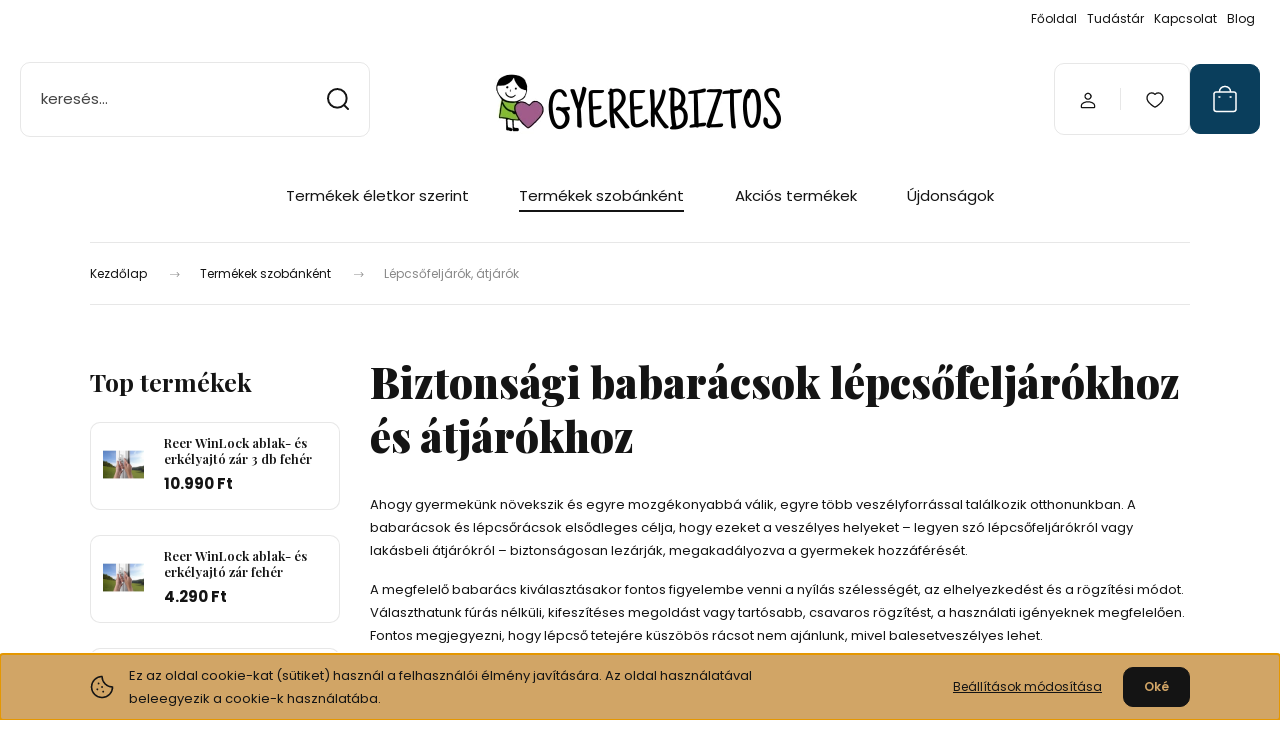

--- FILE ---
content_type: text/html; charset=UTF-8
request_url: https://www.gyerekbiztos.hu/ajtok-vedelme/ajtoracs-babaracs/terelvalaszto-megoldasok
body_size: 30872
content:
<!DOCTYPE html>
<html lang="hu" dir="ltr">
<head>
    <title>Biztonsági babarácsok lépcsőkhöz és átjárókhoz</title>
    <meta charset="utf-8">
    <meta name="description" content="Gyerekrács, sarokvédő, hogy gyermekét biztonságban tudhassa otthonában. Széles választékunkban számtalan eszközt talál, amikkel biztonságosabb lehet a lakás. ">
    <meta name="robots" content="index, follow">
    <meta property="og:title" content="Biztonsági babarácsok lépcsőkhöz és átjárókhoz" />
    <meta property="og:description" content="Gyerekrács, sarokvédő, hogy gyermekét biztonságban tudhassa otthonában. Széles választékunkban számtalan eszközt talál, amikkel biztonságosabb lehet a lakás. " />
    <meta property="og:type" content="website" />
    <meta property="og:url" content="https://www.gyerekbiztos.hu/ajtok-vedelme/ajtoracs-babaracs/terelvalaszto-megoldasok" />
    <meta property="og:image" content="https://bababiztos.cdn.shoprenter.hu/custom/bababiztos/image/cache/w1200h628/product/Reer/r%C3%A1csok/46115-reer-fem-46115-active-kuszob-nelkul.jpg.webp?lastmod=0.1660214185" />
    <link href="https://bababiztos.cdn.shoprenter.hu/custom/bababiztos/image/data/ckeditor/logo-baba.png?lastmod=1505893242.1660214185" rel="icon" />
    <link href="https://bababiztos.cdn.shoprenter.hu/custom/bababiztos/image/data/ckeditor/logo-baba.png?lastmod=1505893242.1660214185" rel="apple-touch-icon" />
    <base href="https://www.gyerekbiztos.hu:443" />
    <meta name="google-site-verification" content="AEG3F8EpO446inQcMeN8Bp7fAqsMuXe8r62Q3zbdCh0" />
<meta name="google-site-verification" content="K71FUs75SpQekr1rt2MUV478O5ePgvJzmmLe9pyFU2o" />
<meta name="google-site-verification" content="YC68S2WEfWwgymD5cVPMC6d3KDlEh0TeFosm30WfrKM" />

    <meta name="viewport" content="width=device-width, initial-scale=1">
            <style>
            :root {

--global-color: #0A3E5C;
--bs-body-bg: #ffffff;
--highlight-color: #d1a566;
--price-special-color: #e30000;

--corner_10: 10px;
--corner_30: calc(var(--corner_10) * 3);
--corner_50: calc(var(--corner_10) * 5);


    
                        --text-on-primary: rgb(255,255,255);
            --rgb-text-on-primary: 255,255,255;
                            --tick-on-primary: url("data:image/svg+xml,%3csvg xmlns='http://www.w3.org/2000/svg' viewBox='0 0 20 20'%3e%3cpath fill='none' stroke='%23FFFFFF' stroke-linecap='round' stroke-linejoin='round' stroke-width='3' d='m6 10 3 3 6-6'/%3e%3c/svg%3e");
                                        --select-arrow-on-primary: url("data:image/svg+xml,%3Csvg xmlns='http://www.w3.org/2000/svg' viewBox='0 0 16 16'%3E%3Cpath fill='none' opacity='0.5' stroke='%23FFFFFF' stroke-linecap='round' stroke-linejoin='round' stroke-width='2' d='m2 5 6 6 6-6'/%3E%3C/svg%3E");
                                        --radio-on-primary: url("data:image/svg+xml,%3Csvg xmlns='http://www.w3.org/2000/svg' viewBox='-4 -4 8 8'%3E%3Ccircle r='2' fill='%23FFFFFF'/%3E%3C/svg%3E");
                        
                        --text-on-body-bg: rgb(20,20,20);
            --rgb-text-on-body-bg: 20,20,20;
                            --tick-on-body-bg: url("data:image/svg+xml,%3csvg xmlns='http://www.w3.org/2000/svg' viewBox='0 0 20 20'%3e%3cpath fill='none' stroke='%23141414' stroke-linecap='round' stroke-linejoin='round' stroke-width='3' d='m6 10 3 3 6-6'/%3e%3c/svg%3e");
                                        --select-arrow-on-body-bg: url("data:image/svg+xml,%3Csvg xmlns='http://www.w3.org/2000/svg' viewBox='0 0 16 16'%3E%3Cpath fill='none' opacity='0.5' stroke='%23141414' stroke-linecap='round' stroke-linejoin='round' stroke-width='2' d='m2 5 6 6 6-6'/%3E%3C/svg%3E");
                                        --radio-on-body-bg: url("data:image/svg+xml,%3Csvg xmlns='http://www.w3.org/2000/svg' viewBox='-4 -4 8 8'%3E%3Ccircle r='2' fill='%23141414'/%3E%3C/svg%3E");
                        
                        --text-on-highlight: rgb(20,20,20);
            --rgb-text-on-highlight: 20,20,20;
                            --tick-on-highlight: url("data:image/svg+xml,%3csvg xmlns='http://www.w3.org/2000/svg' viewBox='0 0 20 20'%3e%3cpath fill='none' stroke='%23141414' stroke-linecap='round' stroke-linejoin='round' stroke-width='3' d='m6 10 3 3 6-6'/%3e%3c/svg%3e");
                                                
                        --text-on-price_special: rgb(255,255,255);
            --rgb-text-on-price_special: 255,255,255;
                                                
}        </style>
        <link rel="preconnect" href="https://fonts.gstatic.com" />
<link rel="preload" as="style" href="https://fonts.googleapis.com/css2?family=Playfair+Display:ital,wght@0,400..900;1,400..900&family=Poppins:ital,wght@0,400;0,600;0,700;1,400;1,600;1,700&display=swap" />
<link rel="stylesheet" href="https://fonts.googleapis.com/css2?family=Playfair+Display:ital,wght@0,400..900;1,400..900&family=Poppins:ital,wght@0,400;0,600;0,700;1,400;1,600;1,700&display=swap" media="print" onload="this.media='all'" />
<noscript>
    <link rel="stylesheet" href="https://fonts.googleapis.com/css2?family=Playfair+Display:ital,wght@0,400..900;1,400..900&family=Poppins:ital,wght@0,400;0,600;0,700;1,400;1,600;1,700&display=swap" />
</noscript>        <link rel="stylesheet" href="https://bababiztos.cdn.shoprenter.hu/catalog/view/theme/budapest_global/minified/template/assets/base.css?v=1750323653.1769607834.bababiztos">
        <link rel="stylesheet" href="https://bababiztos.cdn.shoprenter.hu/catalog/view/theme/budapest_global/minified/template/assets/component-slick.css?v=1711983033.1769607834.bababiztos">
        <link rel="stylesheet" href="https://bababiztos.cdn.shoprenter.hu/catalog/view/theme/budapest_global/minified/template/assets/product-card.css?v=1750323121.1769607834.bababiztos">
        <style>
            *,
            *::before,
            *::after {
                box-sizing: border-box;
            }

            h1, .h1 {
                font-weight: 900;
                font-size: 1.5625rem;
            }
            @media (min-width: 1200px) {
                h1, .h1 {
                    font-size: 2.625rem;
                }
            }
        </style>
                    <style>.edit-link {position: absolute;top: 0;right: 0;opacity: 0;width: 30px;height: 30px;font-size: 16px;color: #111111 !important;display: flex;justify-content: center;align-items: center;border: 1px solid rgba(0, 0, 0, 0.8);transition: none;background: rgba(255, 255, 255, 0.5);z-index: 1030;pointer-events: all;}.module-editable {position: relative;}.page-head-title:hover > .edit-link, .module-editable:hover > .edit-link, .product-card:hover .edit-link {opacity: 1;}.page-head-title:hover > .edit-link:hover, .module-editable:hover > .edit-link:hover, .product-card:hover .edit-link:hover {background: rgba(255, 255, 255, 1);}</style>
                                    
                <link href="https://www.gyerekbiztos.hu/termekek-szobankent-109/ajtok-vedelme" rel="canonical">
    

        <script>
        window.nonProductQuality = 80;
    </script>
    <script src="https://bababiztos.cdn.shoprenter.hu/catalog/view/javascript/vendor/jquery/3.7.1/js/jquery.min.js?v=1706895543"></script>

            <!-- Header JavaScript codes -->
            <link rel="preload" href="https://bababiztos.cdn.shoprenter.hu/web/compiled/js/base.js?v=1769602145" as="script" />
        <script src="https://bababiztos.cdn.shoprenter.hu/web/compiled/js/base.js?v=1769602145" defer></script>
                    <link rel="preload" href="https://bababiztos.cdn.shoprenter.hu/web/compiled/js/fragment_loader.js?v=1769602145" as="script" />
        <script src="https://bababiztos.cdn.shoprenter.hu/web/compiled/js/fragment_loader.js?v=1769602145" defer></script>
                    <link rel="preload" href="https://bababiztos.cdn.shoprenter.hu/web/compiled/js/nanobar.js?v=1769602145" as="script" />
        <script src="https://bababiztos.cdn.shoprenter.hu/web/compiled/js/nanobar.js?v=1769602145" defer></script>
                    <!-- Header jQuery onLoad scripts -->
    <script>var BASEURL='https://www.gyerekbiztos.hu';Currency={"symbol_left":"","symbol_right":" Ft","decimal_place":0,"decimal_point":",","thousand_point":".","currency":"HUF","value":1};$(document).ready(function(){});window.addEventListener('load',function(){});</script><script src="https://bababiztos.cdn.shoprenter.hu/web/compiled/js/vue/manifest.bundle.js?v=1769602142"></script><script>var ShopRenter=ShopRenter||{};ShopRenter.onCartUpdate=function(callable){document.addEventListener('cartChanged',callable)};ShopRenter.onItemAdd=function(callable){document.addEventListener('AddToCart',callable)};ShopRenter.onItemDelete=function(callable){document.addEventListener('deleteCart',callable)};ShopRenter.onSearchResultViewed=function(callable){document.addEventListener('AuroraSearchResultViewed',callable)};ShopRenter.onSubscribedForNewsletter=function(callable){document.addEventListener('AuroraSubscribedForNewsletter',callable)};ShopRenter.onCheckoutInitiated=function(callable){document.addEventListener('AuroraCheckoutInitiated',callable)};ShopRenter.onCheckoutShippingInfoAdded=function(callable){document.addEventListener('AuroraCheckoutShippingInfoAdded',callable)};ShopRenter.onCheckoutPaymentInfoAdded=function(callable){document.addEventListener('AuroraCheckoutPaymentInfoAdded',callable)};ShopRenter.onCheckoutOrderConfirmed=function(callable){document.addEventListener('AuroraCheckoutOrderConfirmed',callable)};ShopRenter.onCheckoutOrderPaid=function(callable){document.addEventListener('AuroraOrderPaid',callable)};ShopRenter.onCheckoutOrderPaidUnsuccessful=function(callable){document.addEventListener('AuroraOrderPaidUnsuccessful',callable)};ShopRenter.onProductPageViewed=function(callable){document.addEventListener('AuroraProductPageViewed',callable)};ShopRenter.onMarketingConsentChanged=function(callable){document.addEventListener('AuroraMarketingConsentChanged',callable)};ShopRenter.onCustomerRegistered=function(callable){document.addEventListener('AuroraCustomerRegistered',callable)};ShopRenter.onCustomerLoggedIn=function(callable){document.addEventListener('AuroraCustomerLoggedIn',callable)};ShopRenter.onCustomerUpdated=function(callable){document.addEventListener('AuroraCustomerUpdated',callable)};ShopRenter.onCartPageViewed=function(callable){document.addEventListener('AuroraCartPageViewed',callable)};ShopRenter.customer={"userId":0,"userClientIP":"18.222.197.101","userGroupId":8,"customerGroupTaxMode":"gross","customerGroupPriceMode":"only_gross","email":"","phoneNumber":"","name":{"firstName":"","lastName":""}};ShopRenter.theme={"name":"budapest_global","family":"budapest","parent":""};ShopRenter.shop={"name":"bababiztos","locale":"hu","currency":{"code":"HUF","rate":1},"domain":"bababiztos.myshoprenter.hu"};ShopRenter.page={"route":"product\/list","queryString":"ajtok-vedelme\/ajtoracs-babaracs\/terelvalaszto-megoldasok"};ShopRenter.formSubmit=function(form,callback){callback();};let loadedAsyncScriptCount=0;function asyncScriptLoaded(position){loadedAsyncScriptCount++;if(position==='body'){if(document.querySelectorAll('.async-script-tag').length===loadedAsyncScriptCount){if(/complete|interactive|loaded/.test(document.readyState)){document.dispatchEvent(new CustomEvent('asyncScriptsLoaded',{}));}else{document.addEventListener('DOMContentLoaded',()=>{document.dispatchEvent(new CustomEvent('asyncScriptsLoaded',{}));});}}}}</script><script type="text/javascript"src="https://bababiztos.cdn.shoprenter.hu/web/compiled/js/vue/customerEventDispatcher.bundle.js?v=1769602142"></script><!--Custom header scripts--><script>!function(w,d,t){w.TiktokAnalyticsObject=t;var ttq=w[t]=w[t]||[];ttq.methods=["page","track","identify","instances","debug","on","off","once","ready","alias","group","enableCookie","disableCookie","holdConsent","revokeConsent","grantConsent"],ttq.setAndDefer=function(t,e){t[e]=function(){t.push([e].concat(Array.prototype.slice.call(arguments,0)))}};for(var i=0;i<ttq.methods.length;i++)ttq.setAndDefer(ttq,ttq.methods[i]);ttq.instance=function(t){for(var e=ttq._i[t]||[],n=0;n<ttq.methods.length;n++)ttq.setAndDefer(e,ttq.methods[n]);return e},ttq.load=function(e,n){var r="https://analytics.tiktok.com/i18n/pixel/events.js",o=n&&n.partner;ttq._i=ttq._i||{},ttq._i[e]=[],ttq._i[e]._u=r,ttq._t=ttq._t||{},ttq._t[e]=+new Date,ttq._o=ttq._o||{},ttq._o[e]=n||{};n=document.createElement("script");n.type="text/javascript",n.async=!0,n.src=r+"?sdkid="+e+"&lib="+t;e=document.getElementsByTagName("script")[0];e.parentNode.insertBefore(n,e)};ttq.load('D2EFMRBC77U067DPLS5G');ttq.page();}(window,document,'ttq');</script><script async src="https://www.googletagmanager.com/gtag/js?id=G-J9PK0DBTML"></script><script>window.dataLayer=window.dataLayer||[];function gtag(){dataLayer.push(arguments);}
gtag('js',new Date());gtag('config','G-J9PK0DBTML');</script><script type="text/javascript">window.cookieconsent_options={"message":"Weboldalunk használatával jóváhagyod a cookie-k használatát a Cookie-kkal kapcsolatos irányelv értelmében.","dismiss":"Értem!","learnMore":"További info","link":"/vasarlasi_feltetelek_5","theme":"dark-top"};</script><script type="text/javascript">function disableSelection(target){if(typeof target.onselectstart!="undefined")
target.onselectstart=function(){return false;};else if(typeof target.style.MozUserSelect!="undefined")
target.style.MozUserSelect="none";else
target.onmousedown=function(){return false;};target.style.cursor="default";}</script><script id="barat_hud_sr_script">if(document.getElementById("fbarat")===null){var hst=document.createElement("script");hst.src="//admin.fogyasztobarat.hu/h-api.js";hst.type="text/javascript";hst.setAttribute("data-id","Y7ZU6IGQ");hst.setAttribute("id","fbarat");var hs=document.getElementById("barat_hud_sr_script");hs.parentNode.insertBefore(hst,hs);}</script><script type="text/javascript">(function(c,l,a,r,i,t,y){c[a]=c[a]||function(){(c[a].q=c[a].q||[]).push(arguments)};t=l.createElement(r);t.async=1;t.src="https://www.clarity.ms/tag/"+i;y=l.getElementsByTagName(r)[0];y.parentNode.insertBefore(t,y);})(window,document,"clarity","script","stmdr60bfk");</script>                
                                <script type="text/javascript" src="https://bababiztos.cdn.shoprenter.hu/web/compiled/js/vue/TikTokClickIdListener.bundle.js?v=1769602142"></script>

            <script>window.dataLayer=window.dataLayer||[];function gtag(){dataLayer.push(arguments)};var ShopRenter=ShopRenter||{};ShopRenter.config=ShopRenter.config||{};ShopRenter.config.googleConsentModeDefaultValue="denied";</script>                        <script type="text/javascript" src="https://bababiztos.cdn.shoprenter.hu/web/compiled/js/vue/googleConsentMode.bundle.js?v=1769602142"></script>

            <!-- Facebook Pixel Code --><script>!function(f,b,e,v,n,t,s){if(f.fbq)return;n=f.fbq=function(){n.callMethod?n.callMethod.apply(n,arguments):n.queue.push(arguments)};if(!f._fbq)f._fbq=n;n.push=n;n.loaded=!0;n.version='2.0';n.queue=[];t=b.createElement(e);t.async=!0;t.src=v;s=b.getElementsByTagName(e)[0];s.parentNode.insertBefore(t,s)}(window,document,'script','https://connect.facebook.net/en_US/fbevents.js'); fbq('consent', 'revoke');
fbq('init', '684629194453371'); fbq('track', 'PageView');document.addEventListener('AuroraAddedToCart', function(auroraEvent) {
    var fbpId = [];
    var fbpValue = 0;
    var fbpCurrency = '';

    auroraEvent.detail.products.forEach(function(item) {
        fbpValue += parseFloat(item.grossUnitPrice) * item.quantity;
        fbpId.push(item.id);
        fbpCurrency = item.currency;
    });


    fbq('track', 'AddToCart', {
        content_ids: fbpId,
        content_type: 'product',
        value: fbpValue,
        currency: fbpCurrency
    }, {
        eventID: auroraEvent.detail.event.id
    });
})
window.addEventListener('AuroraMarketingCookie.Changed', function(event) {
            let consentStatus = event.detail.isAccepted ? 'grant' : 'revoke';
            if (typeof fbq === 'function') {
                fbq('consent', consentStatus);
            }
        });
</script><noscript> <img height="1" width="1" src="https://www.facebook.com/tr?id=684629194453371&ev=PageView&noscript=1"/></noscript><!-- End Facebook Pixel Code -->
            <!-- Google Tag Manager -->
<script>
  window.dataLayer = window.dataLayer || [];
  function gtag(){dataLayer.push(arguments);}
  gtag('js', new Date());

  gtag('config', 'G-J9PK0DBTML');
</script>
<!-- End Google Tag Manager -->
            
            
            
    
</head>
<body id="body" class="page-body product-list-body category-list-body budapest_global-body" role="document">
<script>ShopRenter.theme.breakpoints={'xs':0,'sm':576,'md':768,'lg':992,'xl':1200,'xxl':1400}</script><!--Google Tag Manager(noscript)--><!--Google<!--End Google Tag Manager(noscript)--><div id="fb-root"></div><script>(function(d,s,id){var js,fjs=d.getElementsByTagName(s)[0];if(d.getElementById(id))return;js=d.createElement(s);js.id=id;js.src="//connect.facebook.net/hu_HU/sdk/xfbml.customerchat.js#xfbml=1&version=v2.12&autoLogAppEvents=1";fjs.parentNode.insertBefore(js,fjs);}(document,"script","facebook-jssdk"));</script>
                    

    <div class="nanobar-cookie-icon js-hidden-nanobar-button">
        <svg xmlns="http://www.w3.org/2000/svg" width="24" height="24" viewBox="0 0 24 24" fill="none">
    <path d="M7.38066 14.1465C7.33069 14.1463 7.28277 14.1663 7.24765 14.2018C7.21254 14.2374 7.19318 14.2856 7.19392 14.3355C7.19431 14.4398 7.27873 14.5242 7.383 14.5246C7.45055 14.5242 7.51275 14.4878 7.54616 14.4291C7.57957 14.3704 7.57913 14.2983 7.54499 14.24C7.51086 14.1817 7.44821 14.146 7.38066 14.1465" stroke="currentColor" stroke-width="1.5" stroke-linecap="round" stroke-linejoin="round"/>
    <path d="M8.54765 8.31052C8.49768 8.31039 8.44976 8.33035 8.41464 8.36591C8.37953 8.40146 8.36017 8.44963 8.36091 8.49959C8.3613 8.60386 8.44573 8.68828 8.54999 8.68867C8.65441 8.68803 8.73854 8.60285 8.7379 8.49843C8.73726 8.394 8.65208 8.30987 8.54765 8.31052" stroke="currentColor" stroke-width="1.5" stroke-linecap="round" stroke-linejoin="round"/>
    <path d="M13.2166 16.4804C13.1666 16.4803 13.1187 16.5003 13.0836 16.5358C13.0485 16.5714 13.0291 16.6196 13.0299 16.6695C13.0302 16.7738 13.1147 16.8582 13.2189 16.8586C13.3234 16.8579 13.4075 16.7728 13.4068 16.6683C13.4062 16.5639 13.321 16.4798 13.2166 16.4804" stroke="currentColor" stroke-width="1.5" stroke-linecap="round" stroke-linejoin="round"/>
    <path d="M12.0486 11.8105C11.9987 11.8104 11.9507 11.8304 11.9156 11.8659C11.8805 11.9015 11.8611 11.9496 11.8619 11.9996C11.8623 12.1039 11.9467 12.1883 12.051 12.1887C12.1185 12.1883 12.1807 12.1518 12.2141 12.0931C12.2475 12.0344 12.2471 11.9623 12.213 11.904C12.1788 11.8458 12.1162 11.8101 12.0486 11.8105" stroke="currentColor" stroke-width="1.5" stroke-linecap="round" stroke-linejoin="round"/>
    <path fill-rule="evenodd" clip-rule="evenodd" d="M12.0503 1.49609C12.0503 7.2975 16.7532 12.0005 22.5547 12.0005C22.5547 17.8019 17.8517 22.5048 12.0503 22.5048C6.24887 22.5048 1.5459 17.8019 1.5459 12.0005C1.5459 6.19906 6.24887 1.49609 12.0503 1.49609Z" stroke="currentColor" stroke-width="1.5" stroke-linecap="round" stroke-linejoin="round"/>
</svg>
    </div>
<!-- cached --><div class="nanobar-cookie-box nanobar position-fixed w-100 js-nanobar-first-login">
    <div class="container nanobar__container">
        <div class="row nanobar__container-row flex-column flex-sm-row align-items-center">
            <div class="nanobar__text col-12 col-12 col-sm-6 col-lg-8 justify-content-center justify-content-sm-start d-flex">
                                <span class="nanobar__cookie-icon d-none d-md-flex align-items-center"><svg xmlns="http://www.w3.org/2000/svg" width="24" height="24" viewBox="0 0 24 24" fill="none">
    <path d="M7.38066 14.1465C7.33069 14.1463 7.28277 14.1663 7.24765 14.2018C7.21254 14.2374 7.19318 14.2856 7.19392 14.3355C7.19431 14.4398 7.27873 14.5242 7.383 14.5246C7.45055 14.5242 7.51275 14.4878 7.54616 14.4291C7.57957 14.3704 7.57913 14.2983 7.54499 14.24C7.51086 14.1817 7.44821 14.146 7.38066 14.1465" stroke="currentColor" stroke-width="1.5" stroke-linecap="round" stroke-linejoin="round"/>
    <path d="M8.54765 8.31052C8.49768 8.31039 8.44976 8.33035 8.41464 8.36591C8.37953 8.40146 8.36017 8.44963 8.36091 8.49959C8.3613 8.60386 8.44573 8.68828 8.54999 8.68867C8.65441 8.68803 8.73854 8.60285 8.7379 8.49843C8.73726 8.394 8.65208 8.30987 8.54765 8.31052" stroke="currentColor" stroke-width="1.5" stroke-linecap="round" stroke-linejoin="round"/>
    <path d="M13.2166 16.4804C13.1666 16.4803 13.1187 16.5003 13.0836 16.5358C13.0485 16.5714 13.0291 16.6196 13.0299 16.6695C13.0302 16.7738 13.1147 16.8582 13.2189 16.8586C13.3234 16.8579 13.4075 16.7728 13.4068 16.6683C13.4062 16.5639 13.321 16.4798 13.2166 16.4804" stroke="currentColor" stroke-width="1.5" stroke-linecap="round" stroke-linejoin="round"/>
    <path d="M12.0486 11.8105C11.9987 11.8104 11.9507 11.8304 11.9156 11.8659C11.8805 11.9015 11.8611 11.9496 11.8619 11.9996C11.8623 12.1039 11.9467 12.1883 12.051 12.1887C12.1185 12.1883 12.1807 12.1518 12.2141 12.0931C12.2475 12.0344 12.2471 11.9623 12.213 11.904C12.1788 11.8458 12.1162 11.8101 12.0486 11.8105" stroke="currentColor" stroke-width="1.5" stroke-linecap="round" stroke-linejoin="round"/>
    <path fill-rule="evenodd" clip-rule="evenodd" d="M12.0503 1.49609C12.0503 7.2975 16.7532 12.0005 22.5547 12.0005C22.5547 17.8019 17.8517 22.5048 12.0503 22.5048C6.24887 22.5048 1.5459 17.8019 1.5459 12.0005C1.5459 6.19906 6.24887 1.49609 12.0503 1.49609Z" stroke="currentColor" stroke-width="1.5" stroke-linecap="round" stroke-linejoin="round"/>
</svg></span>
                                <div>Ez az oldal cookie-kat (sütiket) használ a felhasználói élmény javítására. Az oldal használatával beleegyezik a cookie-k használatába.</div>
            </div>
            <div class="nanobar__buttons col-12 col-sm-6 col-lg-4 justify-content-center justify-content-sm-end d-flex">
                <button class="btn btn-link js-nanobar-settings-button">
                    Beállítások módosítása
                </button>
                <button class="btn btn-primary nanobar-btn js-nanobar-close-cookies" data-button-save-text="Beállítások mentése">
                    Oké
                </button>
            </div>
        </div>
        <div class="nanobar__cookies js-nanobar-cookies flex-column flex-sm-row text-start" style="display: none;">
            <div class="form-check">
                <input class="form-check-input" type="checkbox" name="required_cookies" disabled checked />
                <label class="form-check-label">
                    Szükséges cookie-k
                    <div class="cookies-help-text">
                        Ezek a cookie-k segítenek abban, hogy a webáruház használható és működőképes legyen.
                    </div>
                </label>
            </div>
            <div class="form-check">
                <input id="marketing_cookies" class="form-check-input js-nanobar-marketing-cookies" type="checkbox" name="marketing_cookies"
                     checked />
                <label class="form-check-label" for="marketing_cookies" >
                    Marketing cookie-k
                    <div class="cookies-help-text">
                        Ezeket a cookie-k segítenek abban, hogy az Ön érdeklődési körének megfelelő reklámokat és termékeket jelenítsük meg a webáruházban.
                    </div>
                </label>
            </div>
        </div>
    </div>
</div>

<script>
    (function ($) {
        $(document).ready(function () {
            new AuroraNanobar.FirstLogNanobarCheckbox(jQuery('.js-nanobar-first-login'), 'bottom');
        });
    })(jQuery);
</script>
<!-- /cached -->
<!-- cached --><div class="nanobar position-fixed js-nanobar-free-shipping">
    <div class="container nanobar__container d-flex align-items-center justify-content-between">
        <div class="nanobar-text" style="font-weight: bold;"></div>
        <button type="button" class="btn btn-primary js-nanobar-close" aria-label="Close">
            <span aria-hidden="true">&times;</span>
        </button>
    </div>
</div>

<script>$(document).ready(function(){document.nanobarInstance=new AuroraNanobar.FreeShippingNanobar($('.js-nanobar-free-shipping'),'bottom','10','','1');});</script><!-- /cached -->
        
                    <div class="layout-wrapper">
                                                            <div id="section-header" class="section-wrapper ">
    
        
    <link rel="stylesheet" href="https://bababiztos.cdn.shoprenter.hu/catalog/view/theme/budapest_global/minified/template/assets/header.css?v=1726589168.1769607834.bababiztos">
    <div class="header">
        
        <div class="header-top d-none d-lg-flex">
            <div class="container-wide header-top-row">
                    <!-- cached -->
<ul class="list-unstyled headermenu-list">
                <li class="headermenu-list__item nav-item">
            <a
                href="https://www.gyerekbiztos.hu"
                target="_self"
                class="nav-link"
                title="Főoldal"
            >
                Főoldal
            </a>
                    </li>
            <li class="headermenu-list__item nav-item dropdown">
            <a
                href="https://www.gyerekbiztos.hu"
                target="_self"
                class="nav-link dropdown-toggle"
                title="Tudástár"
            >
                Tudástár
            </a>
                                            <ul class="dropdown-hover-menu">
                    <svg class="headermenu-dropdown-shape" width="46" height="19" viewBox="0 0 46 19" fill="none" xmlns="http://www.w3.org/2000/svg">
                        <path fill-rule="evenodd" clip-rule="evenodd" d="M10 0C4.47715 0 0 4.47715 0 10V19C0 13.4772 4.47715 9 10 9H45.9506C45.4489 3.94668 41.1853 0 36 0H10Z" fill="currentColor"/>
                    </svg>
                                            <li class="headermenu-list__item dropdown-item">
                            <a href="https://www.gyerekbiztos.hu/rolunk_4" title="Rólunk" target="_self">
                                Rólunk
                            </a>
                        </li>
                                            <li class="headermenu-list__item dropdown-item">
                            <a href="https://www.gyerekbiztos.hu/szallitasi-informaciok-15" title="Szállítási információk" target="_self">
                                Szállítási információk
                            </a>
                        </li>
                                            <li class="headermenu-list__item dropdown-item">
                            <a href="https://www.gyerekbiztos.hu/online-penztarca" title="Online Pénztárcáról" target="_self">
                                Online Pénztárcáról
                            </a>
                        </li>
                                            <li class="headermenu-list__item dropdown-item">
                            <a href="https://www.gyerekbiztos.hu/adatvedelmi_nyilatkozat_3" title="Adatkezelési szabályzat" target="_self">
                                Adatkezelési szabályzat
                            </a>
                        </li>
                                            <li class="headermenu-list__item dropdown-item">
                            <a href="https://www.gyerekbiztos.hu/gyakori-kerdesek" title="Gyakori kérdések" target="_self">
                                Gyakori kérdések
                            </a>
                        </li>
                                            <li class="headermenu-list__item dropdown-item">
                            <a href="https://www.gyerekbiztos.hu/ajandekozzon-biztonsagot-21" title="Ajándékozz biztonságot" target="_self">
                                Ajándékozz biztonságot
                            </a>
                        </li>
                                            <li class="headermenu-list__item dropdown-item">
                            <a href="https://www.gyerekbiztos.hu/index.php?route=information/personaldata" title="Személyes adatok kezelése" target="_self">
                                Személyes adatok kezelése
                            </a>
                        </li>
                                            <li class="headermenu-list__item dropdown-item">
                            <a href="https://www.gyerekbiztos.hu/egeszsegpenztari-elszamolhatosag-98" title="Egészségpénztári elszámolhatóság" target="_self">
                                Egészségpénztári elszámolhatóság
                            </a>
                        </li>
                                    </ul>
                    </li>
            <li class="headermenu-list__item nav-item">
            <a
                href="https://www.gyerekbiztos.hu/index.php?route=information/contact"
                target="_self"
                class="nav-link"
                title="Kapcsolat"
            >
                Kapcsolat
            </a>
                    </li>
            <li class="headermenu-list__item nav-item dropdown">
            <a
                href="https://www.gyerekbiztos.hu/blog"
                target="_self"
                class="nav-link dropdown-toggle"
                title="Blog"
            >
                Blog
            </a>
                                            <ul class="dropdown-hover-menu">
                    <svg class="headermenu-dropdown-shape" width="46" height="19" viewBox="0 0 46 19" fill="none" xmlns="http://www.w3.org/2000/svg">
                        <path fill-rule="evenodd" clip-rule="evenodd" d="M10 0C4.47715 0 0 4.47715 0 10V19C0 13.4772 4.47715 9 10 9H45.9506C45.4489 3.94668 41.1853 0 36 0H10Z" fill="currentColor"/>
                    </svg>
                                            <li class="headermenu-list__item dropdown-item">
                            <a href="https://www.gyerekbiztos.hu/babakelengye-lista-praktikusan" title="Babakelengye lista praktikusan 2025-ben" target="_self">
                                Babakelengye lista praktikusan 2025-ben
                            </a>
                        </li>
                                            <li class="headermenu-list__item dropdown-item">
                            <a href="https://www.gyerekbiztos.hu/hogyan-valasszak-legzesfigyelot-27" title="Hogyan válasszak és meddig kell légzésfigyelőt használni?" target="_self">
                                Hogyan válasszak és meddig kell légzésfigyelőt használni?
                            </a>
                        </li>
                                            <li class="headermenu-list__item dropdown-item">
                            <a href="https://www.gyerekbiztos.hu/bebior-velemeny" title="Milyen bébiőrt érdemes vásárolni?" target="_self">
                                Milyen bébiőrt érdemes vásárolni?
                            </a>
                        </li>
                                            <li class="headermenu-list__item dropdown-item">
                            <a href="https://www.gyerekbiztos.hu/baba-halozsak" title="Hogyan öltöztessem babámat éjjelre?" target="_self">
                                Hogyan öltöztessem babámat éjjelre?
                            </a>
                        </li>
                                            <li class="headermenu-list__item dropdown-item">
                            <a href="https://www.gyerekbiztos.hu/10-tipp-allergia-kezelesere-legtisztito-keszulekkel" title="10 praktikus tipp az allergia tüneteinek enyhítésére" target="_self">
                                10 praktikus tipp az allergia tüneteinek enyhítésére
                            </a>
                        </li>
                                            <li class="headermenu-list__item dropdown-item">
                            <a href="https://www.gyerekbiztos.hu/konyhai-gyermekbiztonsag" title="Konyhai gyermekbiztonsági 1x1" target="_self">
                                Konyhai gyermekbiztonsági 1x1
                            </a>
                        </li>
                                            <li class="headermenu-list__item dropdown-item">
                            <a href="https://www.gyerekbiztos.hu/hogyan-valasszak-naptejet-babanak" title="Hogyan tudjuk megvédeni gyermekünket a nap káros hatásaitól?" target="_self">
                                Hogyan tudjuk megvédeni gyermekünket a nap káros hatásaitól?
                            </a>
                        </li>
                                            <li class="headermenu-list__item dropdown-item">
                            <a href="https://www.gyerekbiztos.hu/haziallat-baba-mellett" title="Háziállat kontra Baba?" target="_self">
                                Háziállat kontra Baba?
                            </a>
                        </li>
                                    </ul>
                    </li>
    </ul>

    <!-- /cached -->
                    
                    
            </div>
        </div>
        <div class="header-middle">
            <div class="container-wide header-middle-container">
                <div class="header-middle-row">
                                            <div id="js-mobile-navbar" class="d-flex d-lg-none">
                            <button id="js-hamburger-icon" class="d-flex-center btn btn-primary" aria-label="mobile menu">
                                <span class="hamburger-icon position-relative">
                                    <span class="hamburger-icon-line position-absolute line-1"></span>
                                    <span class="hamburger-icon-line position-absolute line-2"></span>
                                    <span class="hamburger-icon-line position-absolute line-3"></span>
                                </span>
                            </button>
                        </div>
                                            <div class="header-navbar-search">
                                                            <div class="dropdown search-module d-flex header-navbar-top-right-item">
                                    <div class="input-group">
                                        <input class="search-module__input form-control form-control-lg disableAutocomplete" type="text" placeholder="keresés..." value=""
                                               id="filter_keyword"
                                               onclick="this.value=(this.value==this.defaultValue)?'':this.value;"/>
                                        <span class="search-button-append d-flex position-absolute h-100">
                                            <button class="btn" type="button" onclick="moduleSearch();" aria-label="Keresés">
                                                <svg xmlns="http://www.w3.org/2000/svg" width="22" height="22" viewBox="0 0 22 22" fill="none">
    <path d="M21 21L16.9375 16.9375M10.3338 19.6675C5.17875 19.6675 1 15.4888 1 10.3338C1 5.17875 5.17875 1 10.3338 1C15.4888 1 19.6675 5.17875 19.6675 10.3338C19.6675 15.4888 15.4888 19.6675 10.3338 19.6675Z" stroke="currentColor" stroke-width="2" stroke-linecap="round" stroke-linejoin="round"/>
</svg>
                                            </button>
                                        </span>
                                    </div>
                                    <input type="hidden" id="filter_description" value="1"/>
                                    <input type="hidden" id="search_shopname" value="bababiztos"/>
                                    <div id="results" class="dropdown-menu search-results"></div>
                                </div>
                                                    </div>


                        <a href="/" class="header-logo" title="Kezdőlap">
                                                            <img
    src='https://bababiztos.cdn.shoprenter.hu/custom/bababiztos/image/cache/w300h75/ckeditor/150_40_GYEREKBIZTOS_logo_1.png.webp?lastmod=0.1660214185'

    
            width="300"
    
            height="75"
    
            class="header-logo-img"
    
    
    alt="GyerekBiztos"

    
    
    />

                                                    </a>


                    <div class="header-middle-right">
                        <div class="header-middle-right-wrapper d-flex align-items-center">
                                                                                                            <div id="header-middle-login" class="header-middle-right-box d-none d-lg-flex position-relative">
                                    <ul class="list-unstyled login-list">
                                                                                    <li class="nav-item">
                                                <a class="nav-link header-middle-right-box-link" href="index.php?route=account/login" title="Belépés / Regisztráció">
                                                    <span class="header-user-icon">
                                                        <svg xmlns="http://www.w3.org/2000/svg" width="19" height="20" viewBox="0 0 19 20" fill="none">
    <path fill-rule="evenodd" clip-rule="evenodd" d="M11.9749 2.52513C13.3417 3.89197 13.3417 6.10804 11.9749 7.47488C10.6081 8.84172 8.39199 8.84172 7.02515 7.47488C5.65831 6.10804 5.65831 3.89197 7.02515 2.52513C8.39199 1.15829 10.6081 1.15829 11.9749 2.52513Z" stroke="currentColor" stroke-width="1.5" stroke-linecap="round" stroke-linejoin="round"/>
    <path fill-rule="evenodd" clip-rule="evenodd" d="M1.5 16.5V17.5C1.5 18.052 1.948 18.5 2.5 18.5H16.5C17.052 18.5 17.5 18.052 17.5 17.5V16.5C17.5 13.474 13.548 11.508 9.5 11.508C5.452 11.508 1.5 13.474 1.5 16.5Z" stroke="currentColor" stroke-width="1.5" stroke-linecap="round" stroke-linejoin="round"/>
</svg>
                                                    </span>
                                                </a>
                                            </li>
                                                                            </ul>
                                </div>
                                                    
                                                        <div id="header-middle-wishlist" class="header-middle-right-box d-none d-lg-flex position-relative">
                                <hx:include src="/_fragment?_path=_format%3Dhtml%26_locale%3Den%26_controller%3Dmodule%252Fwishlist&amp;_hash=v%2Bwqwkk8IvFvl8%2B1Ta8%2FYQZfFPLZNnQTozfGc%2BVobUk%3D"></hx:include>
                            </div>
                                                </div>
                        <div id="js-cart" class="header-middle-right-box position-relative">
                            <hx:include src="/_fragment?_path=_format%3Dhtml%26_locale%3Den%26_controller%3Dmodule%252Fcart&amp;_hash=1flBUlPEVIIH4SlUbcr4HyjW3Ev5Qzm%2B1MmEgpsDGT0%3D"></hx:include>
                        </div>
                    </div>
                </div>
            </div>
        </div>
        <div class="header-bottom d-none d-lg-block">
            <div class="container-wide">
                    <div id="module_category_wrapper" class="module-category-wrapper">
        <div
            id="category"
            class="module content-module header-position category-module">
                        <div class="module-body">
                            <div id="category-nav">
            


<ul class="list-unstyled category category-menu sf-menu sf-horizontal builded">
    <li id="cat_135" class="nav-item item category-list module-list parent even">
    <a href="https://www.gyerekbiztos.hu/termekek-eletkor-szerint" class="nav-link">
                Termékek életkor szerint
    </a>
            <ul class="list-unstyled flex-column children"><li id="cat_136" class="nav-item item category-list module-list even">
    <a href="https://www.gyerekbiztos.hu/termekek-eletkor-szerint/ujszulott-biztonsaga-0-3-ho" class="nav-link">
                 Újszülött 0-3 hónap
    </a>
    </li><li id="cat_137" class="nav-item item category-list module-list odd">
    <a href="https://www.gyerekbiztos.hu/termekek-eletkor-szerint/biztonsag-3-6-honap-kortol" class="nav-link">
                3-6 hónap
    </a>
    </li><li id="cat_168" class="nav-item item category-list module-list even">
    <a href="https://www.gyerekbiztos.hu/termekek-eletkor-szerint/6-9-honapos-baba-biztonsagi-eszkozok" class="nav-link">
                6-9 hónap
    </a>
    </li><li id="cat_169" class="nav-item item category-list module-list odd">
    <a href="https://www.gyerekbiztos.hu/termekek-eletkor-szerint/9-12-honapos-baba-biztonsag" class="nav-link">
                9-12 hónap
    </a>
    </li><li id="cat_171" class="nav-item item category-list module-list even">
    <a href="https://www.gyerekbiztos.hu/termekek-eletkor-szerint/12-18-honapos-171" class="nav-link">
                12-18 hónapos
    </a>
    </li><li id="cat_172" class="nav-item item category-list module-list odd">
    <a href="https://www.gyerekbiztos.hu/termekek-eletkor-szerint/18-24-honapos-gyermek-biztonsaga" class="nav-link">
                18-24 hónapos
    </a>
    </li><li id="cat_182" class="nav-item item category-list module-list even">
    <a href="https://www.gyerekbiztos.hu/termekek-eletkor-szerint/eletkor-szerint-ket-eves-kor-felett-586" class="nav-link">
                2 éves kor felett
    </a>
    </li></ul>
    </li><li id="cat_109" class="nav-item item category-list module-list selected parent odd">
    <a href="https://www.gyerekbiztos.hu/termekek-szobankent-109" class="nav-link">
                Termékek szobánként 
    </a>
            <ul class="list-unstyled flex-column children"><li id="cat_79" class="nav-item item category-list module-list parent even">
    <a href="https://www.gyerekbiztos.hu/termekek-szobankent-109/babaszoba-625" class="nav-link">
                Gyerekszoba
    </a>
            <ul class="list-unstyled flex-column children"><li id="cat_152" class="nav-item item category-list module-list even">
    <a href="https://www.gyerekbiztos.hu/termekek-szobankent-109/babaszoba-625/ejjeli-feny-152" class="nav-link">
                Éjjeli fény
    </a>
    </li><li id="cat_82" class="nav-item item category-list module-list odd">
    <a href="https://www.gyerekbiztos.hu/termekek-szobankent-109/babaszoba-625/legzesfigyelo" class="nav-link">
                Légzésfigyelő 
    </a>
    </li><li id="cat_81" class="nav-item item category-list module-list even">
    <a href="https://www.gyerekbiztos.hu/termekek-szobankent-109/babaszoba-625/bebior-524" class="nav-link">
                Bébiőr
    </a>
    </li><li id="cat_80" class="nav-item item category-list module-list odd">
    <a href="https://www.gyerekbiztos.hu/termekek-szobankent-109/babaszoba-625/leesesgatlo" class="nav-link">
                Leesésgátló
    </a>
    </li><li id="cat_146" class="nav-item item category-list module-list even">
    <a href="https://www.gyerekbiztos.hu/termekek-szobankent-109/babaszoba-625/baba-legtisztito-db55" class="nav-link">
                Légtisztítók
    </a>
    </li><li id="cat_110" class="nav-item item category-list module-list odd">
    <a href="https://www.gyerekbiztos.hu/termekek-szobankent-109/babaszoba-625/pelenkazas-babaapolas-451" class="nav-link">
                Pelenkázás és babaápolás
    </a>
    </li></ul>
    </li><li id="cat_95" class="nav-item item category-list module-list parent odd">
    <a href="https://www.gyerekbiztos.hu/termekek-szobankent-109/konyhai-biztonsagi-eszkozok" class="nav-link">
                Konyha
    </a>
            <ul class="list-unstyled flex-column children"><li id="cat_158" class="nav-item item category-list module-list even">
    <a href="https://www.gyerekbiztos.hu/termekek-szobankent-109/konyhai-biztonsagi-eszkozok/cumisuveg-tisztitas-124" class="nav-link">
                Cumisüvegápolás – sterilizálók, melegítők és kiegészítők
    </a>
    </li><li id="cat_96" class="nav-item item category-list module-list odd">
    <a href="https://www.gyerekbiztos.hu/termekek-szobankent-109/konyhai-biztonsagi-eszkozok/sutovedo-tuzhelyvedo" class="nav-link">
                Sütő és tűzhelyvédők
    </a>
    </li><li id="cat_97" class="nav-item item category-list module-list even">
    <a href="https://www.gyerekbiztos.hu/termekek-szobankent-109/konyhai-biztonsagi-eszkozok/fiokzarak-635" class="nav-link">
                Fiókzárak
    </a>
    </li><li id="cat_112" class="nav-item item category-list module-list odd">
    <a href="https://www.gyerekbiztos.hu/termekek-szobankent-109/konyhai-biztonsagi-eszkozok/eves-112" class="nav-link">
                Hozzátáplálási kiegészítők
    </a>
    </li></ul>
    </li><li id="cat_98" class="nav-item item category-list module-list parent even">
    <a href="https://www.gyerekbiztos.hu/termekek-szobankent-109/furdoszobai-vedelem-98" class="nav-link">
                Fürdőszoba
    </a>
            <ul class="list-unstyled flex-column children"><li id="cat_124" class="nav-item item category-list module-list even">
    <a href="https://www.gyerekbiztos.hu/termekek-szobankent-109/furdoszobai-vedelem-98/furdes-124" class="nav-link">
                Fürdetés
    </a>
    </li><li id="cat_125" class="nav-item item category-list module-list odd">
    <a href="https://www.gyerekbiztos.hu/termekek-szobankent-109/furdoszobai-vedelem-98/onallosag-kellekei-zarak-segedeszkozok-125" class="nav-link">
                Önállósági és szobatisztasági kellékek
    </a>
    </li></ul>
    </li><li id="cat_90" class="nav-item item category-list module-list parent odd">
    <a href="https://www.gyerekbiztos.hu/termekek-szobankent-109/aramutes-vedelem" class="nav-link">
                Elektromos pontok
    </a>
            <ul class="list-unstyled flex-column children"><li id="cat_91" class="nav-item item category-list module-list even">
    <a href="https://www.gyerekbiztos.hu/termekek-szobankent-109/aramutes-vedelem/konnektorvedelem-362" class="nav-link">
                Konnektorvédelem
    </a>
    </li><li id="cat_92" class="nav-item item category-list module-list odd">
    <a href="https://www.gyerekbiztos.hu/termekek-szobankent-109/aramutes-vedelem/elektromos-pontok-kiegeszito-eszkoz-524" class="nav-link">
                Elektromos biztonsági kiegészítők
    </a>
    </li></ul>
    </li><li id="cat_87" class="nav-item item category-list module-list selected parent even">
    <a href="https://www.gyerekbiztos.hu/termekek-szobankent-109/ajtok-vedelme" class="nav-link">
                <b>Lépcsőfeljárók, átjárók</b>
    </a>
            <ul class="list-unstyled flex-column children selected"><li id="cat_194" class="nav-item item category-list module-list even">
    <a href="https://www.gyerekbiztos.hu/termekek-szobankent-109/ajtok-vedelme/kifesziteses-kuszobos-racs-951" class="nav-link">
                Fúrás nélküli, kifeszíthető, küszöbös rácsok
    </a>
    </li><li id="cat_192" class="nav-item item category-list module-list odd">
    <a href="https://www.gyerekbiztos.hu/termekek-szobankent-109/ajtok-vedelme/furas-kuszob-nelkuli-racs-854" class="nav-link">
                Fúrással rögzíthető, küszöb nélküli rácsok
    </a>
    </li><li id="cat_188" class="nav-item item category-list module-list even">
    <a href="https://www.gyerekbiztos.hu/termekek-szobankent-109/ajtok-vedelme/kutyaracs-kutyakerites-124" class="nav-link">
                Kutyarácsok
    </a>
    </li><li id="cat_191" class="nav-item item category-list module-list odd">
    <a href="https://www.gyerekbiztos.hu/termekek-szobankent-109/ajtok-vedelme/kiegeszto-termekek" class="nav-link">
                Rács kiegészítő termékek
    </a>
    </li><li id="cat_185" class="nav-item item category-list module-list even">
    <a href="https://www.gyerekbiztos.hu/termekek-szobankent-109/ajtok-vedelme/racsrendszer-254" class="nav-link">
                Rácsrendszerek
    </a>
    </li></ul>
    </li><li id="cat_174" class="nav-item item category-list module-list parent odd">
    <a href="https://www.gyerekbiztos.hu/termekek-szobankent-109/nappali-altalanos-zarak-174" class="nav-link">
                Nappali, általános zárak
    </a>
            <ul class="list-unstyled flex-column children"><li id="cat_103" class="nav-item item category-list module-list even">
    <a href="https://www.gyerekbiztos.hu/termekek-szobankent-109/nappali-altalanos-zarak-174/el-es-sarokvedo" class="nav-link">
                Él- és Sarokvédő
    </a>
    </li><li id="cat_89" class="nav-item item category-list module-list parent odd">
    <a href="https://www.gyerekbiztos.hu/termekek-szobankent-109/nappali-altalanos-zarak-174/kinyitas-vedelem" class="nav-link">
                Kinyitás elleni védelem
    </a>
            <ul class="list-unstyled flex-column children"><li id="cat_115" class="nav-item item category-list module-list even">
    <a href="https://www.gyerekbiztos.hu/termekek-szobankent-109/nappali-altalanos-zarak-174/kinyitas-vedelem/ablak-es-erkelyajto-zar" class="nav-link">
                Ablak- és erkélyajtó zár
    </a>
    </li><li id="cat_113" class="nav-item item category-list module-list odd">
    <a href="https://www.gyerekbiztos.hu/termekek-szobankent-109/nappali-altalanos-zarak-174/kinyitas-vedelem/szekrenyzar" class="nav-link">
                Szekrényzár
    </a>
    </li></ul>
    </li><li id="cat_88" class="nav-item item category-list module-list even">
    <a href="https://www.gyerekbiztos.hu/termekek-szobankent-109/nappali-altalanos-zarak-174/ajto-becsukodas-lerantas-vedelem" class="nav-link">
                Becsukódás, lerántás elleni védelem
    </a>
    </li></ul>
    </li><li id="cat_100" class="nav-item item category-list module-list parent even">
    <a href="https://www.gyerekbiztos.hu/termekek-szobankent-109/hazon-kivuli-vedelem" class="nav-link">
                Házon kívül
    </a>
            <ul class="list-unstyled flex-column children"><li id="cat_150" class="nav-item item category-list module-list even">
    <a href="https://www.gyerekbiztos.hu/termekek-szobankent-109/hazon-kivuli-vedelem/autos-kiegeszitok" class="nav-link">
                Autós kiegészítők
    </a>
    </li><li id="cat_102" class="nav-item item category-list module-list odd">
    <a href="https://www.gyerekbiztos.hu/termekek-szobankent-109/hazon-kivuli-vedelem/babakocsi-kiegeszitok" class="nav-link">
                Babakocsi kiegészítők
    </a>
    </li><li id="cat_101" class="nav-item item category-list module-list even">
    <a href="https://www.gyerekbiztos.hu/termekek-szobankent-109/hazon-kivuli-vedelem/fenyvisszavero-kiegeszito" class="nav-link">
                Fényvisszaverő, láthatósági kiegészítők
    </a>
    </li><li id="cat_195" class="nav-item item category-list module-list odd">
    <a href="https://www.gyerekbiztos.hu/termekek-szobankent-109/hazon-kivuli-vedelem/utazasi-kiegeszitok" class="nav-link">
                Utazási kiegészítők
    </a>
    </li><li id="cat_197" class="nav-item item category-list module-list even">
    <a href="https://www.gyerekbiztos.hu/termekek-szobankent-109/hazon-kivuli-vedelem/zajszuros-fulvedo" class="nav-link">
                Zajszűrős fülvédők
    </a>
    </li></ul>
    </li></ul>
    </li><li id="cat_173" class="nav-item item category-list module-list even">
    <a href="https://www.gyerekbiztos.hu/akcios-termekek" class="nav-link">
                Akciós termékek
    </a>
    </li><li id="cat_157" class="nav-item item category-list module-list odd">
    <a href="https://www.gyerekbiztos.hu/ujra-kinalatunkban-255" class="nav-link">
                Újdonságok
    </a>
    </li>
</ul>

<script>$(function(){$("ul.category").superfish({animation:{opacity:'show'},popUpSelector:"ul.category,ul.children,.js-subtree-dropdown",delay:400,speed:'normal',hoverClass:'js-sf-hover'});});</script>        </div>
                </div>
                                                </div>
                    </div>

            </div>
        </div>
    </div>
    <script defer src="https://bababiztos.cdn.shoprenter.hu/catalog/view/javascript/vendor/headroom/0.12.0/js/headroom.min.js?v=1717517366"></script>
    <script>const headerElement=document.getElementById('section-header');const headerCouponElement=document.getElementById('section-couponbar');headerElement.style.setProperty("--header-bottom-height",`${headerElement.getElementsByClassName('header-bottom')[0].offsetHeight}px`);headerElement.style.setProperty("--header-top-height",`${headerElement.getElementsByClassName('header-top')[0].offsetHeight}px`);if(headerCouponElement){headerElement.style.setProperty("--header-coupon-height",`${headerCouponElement.offsetHeight}px`);}
const headerElementHeight=headerElement.offsetHeight;headerElement.style.setProperty("--header-element-height",`${headerElementHeight}px`);document.addEventListener('DOMContentLoaded',function(){(function(){const header=document.querySelector("#section-header");if(typeof Headroom==="function"&&Headroom.cutsTheMustard){const headroom=new Headroom(header,{tolerance:5,offset:200,classes:{initial:"header-sticky",pinned:"slide-up",unpinned:"slide-down"}});headroom.init();}}());});</script>
            <script>function moduleSearch(obj){let url;let selector;let filter_keyword;let filter_description;if(typeof window.BASEURL==="undefined"){url='index.php?route=product/list';}else{url=`${window.BASEURL}/index.php?route=product/list`;}
selector='#filter_keyword';if(obj)selector=`.${obj}`;filter_keyword=document.querySelector(selector).value;if(filter_keyword){url+=`&keyword=${encodeURIComponent(filter_keyword)}`;}
filter_description=document.getElementById('filter_description').value;if(filter_description){url+=`&description=${filter_description}`;}
window.location=url;}
const autosuggest=async()=>{const searchQuery=encodeURIComponent(document.getElementById('filter_keyword').value);let searchInDesc='';if(document.getElementById('filter_description').value==1){searchInDesc='&description=1';}
try{const response=await fetch(`index.php?route=product/list/suggest${searchInDesc}&keyword=${searchQuery}`);const data=await response.text();const e=document.getElementById('results');if(data){e.innerHTML=data;e.style.display='block';}else{e.style.display='none';}}catch(error){console.error('Error during fetch:',error);}};document.addEventListener('DOMContentLoaded',()=>{let lastValue="";let value;let timeout;const filterKeyword=document.getElementById('filter_keyword');filterKeyword.addEventListener('keyup',()=>{value=filterKeyword.value;if(value!==lastValue){lastValue=value;if(timeout){clearTimeout(timeout);}
timeout=setTimeout(()=>{autosuggest();},500);}});filterKeyword.addEventListener('keydown',(e)=>{if(e.key==='Enter'){moduleSearch();}});});</script>    </div>
                                    
                <main class="main-content">
                        <div class="container">
                <link rel="stylesheet" href="https://bababiztos.cdn.shoprenter.hu/catalog/view/theme/budapest_global/minified/template/assets/module-pathway.css?v=1716967024.1769609183.bababiztos">
    <nav aria-label="breadcrumb">
        <ol class="breadcrumb" itemscope itemtype="https://schema.org/BreadcrumbList">
                            <li class="breadcrumb-item"  itemprop="itemListElement" itemscope itemtype="https://schema.org/ListItem">
                                            <a class="breadcrumb-item__link" itemprop="item" href="https://www.gyerekbiztos.hu">
                            <span itemprop="name">Kezdőlap</span>
                        </a>
                    
                    <meta itemprop="position" content="1" />
                                            <span class="breadcrumb__arrow">
                            <svg xmlns="http://www.w3.org/2000/svg" width="18" height="9" viewBox="0 0 18 9" fill="none">
    <path d="M12.3031 0.182509C12.2452 0.239868 12.1993 0.308109 12.168 0.383297C12.1367 0.458485 12.1206 0.539131 12.1206 0.620583C12.1206 0.702035 12.1367 0.782681 12.168 0.857868C12.1993 0.933056 12.2452 1.0013 12.3031 1.05866L15.1413 3.89688H0.617005C0.453365 3.89688 0.296427 3.96188 0.180717 4.0776C0.0650057 4.19331 0 4.35024 0 4.51388C0 4.67752 0.0650057 4.83446 0.180717 4.95017C0.296427 5.06588 0.453365 5.13089 0.617005 5.13089H15.129L12.3031 7.9506C12.1882 8.06621 12.1237 8.22259 12.1237 8.38559C12.1237 8.5486 12.1882 8.70498 12.3031 8.82058C12.4187 8.9355 12.5751 9 12.7381 9C12.9011 9 13.0575 8.9355 13.1731 8.82058L17.0972 4.89643C17.15 4.84575 17.1921 4.78492 17.2208 4.71759C17.2495 4.65026 17.2643 4.57782 17.2643 4.50463C17.2643 4.43143 17.2495 4.359 17.2208 4.29167C17.1921 4.22434 17.15 4.16351 17.0972 4.11283L13.1792 0.182509C13.1219 0.124678 13.0536 0.0787766 12.9784 0.0474521C12.9033 0.0161276 12.8226 0 12.7412 0C12.6597 0 12.5791 0.0161276 12.5039 0.0474521C12.4287 0.0787766 12.3604 0.124678 12.3031 0.182509Z" fill="currentColor"/>
</svg>
                         </span>
                                    </li>
                            <li class="breadcrumb-item"  itemprop="itemListElement" itemscope itemtype="https://schema.org/ListItem">
                                            <a class="breadcrumb-item__link" itemprop="item" href="https://www.gyerekbiztos.hu/termekek-szobankent-109">
                            <span itemprop="name">Termékek szobánként </span>
                        </a>
                    
                    <meta itemprop="position" content="2" />
                                            <span class="breadcrumb__arrow">
                            <svg xmlns="http://www.w3.org/2000/svg" width="18" height="9" viewBox="0 0 18 9" fill="none">
    <path d="M12.3031 0.182509C12.2452 0.239868 12.1993 0.308109 12.168 0.383297C12.1367 0.458485 12.1206 0.539131 12.1206 0.620583C12.1206 0.702035 12.1367 0.782681 12.168 0.857868C12.1993 0.933056 12.2452 1.0013 12.3031 1.05866L15.1413 3.89688H0.617005C0.453365 3.89688 0.296427 3.96188 0.180717 4.0776C0.0650057 4.19331 0 4.35024 0 4.51388C0 4.67752 0.0650057 4.83446 0.180717 4.95017C0.296427 5.06588 0.453365 5.13089 0.617005 5.13089H15.129L12.3031 7.9506C12.1882 8.06621 12.1237 8.22259 12.1237 8.38559C12.1237 8.5486 12.1882 8.70498 12.3031 8.82058C12.4187 8.9355 12.5751 9 12.7381 9C12.9011 9 13.0575 8.9355 13.1731 8.82058L17.0972 4.89643C17.15 4.84575 17.1921 4.78492 17.2208 4.71759C17.2495 4.65026 17.2643 4.57782 17.2643 4.50463C17.2643 4.43143 17.2495 4.359 17.2208 4.29167C17.1921 4.22434 17.15 4.16351 17.0972 4.11283L13.1792 0.182509C13.1219 0.124678 13.0536 0.0787766 12.9784 0.0474521C12.9033 0.0161276 12.8226 0 12.7412 0C12.6597 0 12.5791 0.0161276 12.5039 0.0474521C12.4287 0.0787766 12.3604 0.124678 12.3031 0.182509Z" fill="currentColor"/>
</svg>
                         </span>
                                    </li>
                            <li class="breadcrumb-item active" aria-current="page" itemprop="itemListElement" itemscope itemtype="https://schema.org/ListItem">
                                            <span itemprop="name">Lépcsőfeljárók, átjárók</span>
                    
                    <meta itemprop="position" content="3" />
                                    </li>
                    </ol>
    </nav>


        <div class="row">
            <section class="col-lg-9 col-sm-12 col-xs-12 column-right"
                                    data-number-of-columns-in-category-page="4"
                                                data-number-of-columns-in-category-page-in-mobile="2"
                            >
                                    <div class="page-head">
                                                    <h1 class="page-head-title">Biztonsági babarácsok lépcsőfeljárókhoz és átjárókhoz</h1>
                                            </div>
                
                                    <div class="page-body">
                                            <link rel="stylesheet" href="https://bababiztos.cdn.shoprenter.hu/catalog/view/theme/budapest_global/minified/template/assets/product-card-quantity.css?v=1710241836.1769639560.bababiztos">
        
            <div class="category-description section__spacer"><p data-end="1085" data-start="772">Ahogy gyermekünk növekszik és egyre mozgékonyabbá válik, egyre több veszélyforrással találkozik otthonunkban. A babarácsok és lépcsőrácsok elsődleges célja, hogy ezeket a veszélyes helyeket – legyen szó lépcsőfeljárókról vagy lakásbeli átjárókról – biztonságosan lezárják, megakadályozva a gyermekek hozzáférését.
</p>
<p data-end="1435" data-start="1087">A megfelelő babarács kiválasztásakor fontos figyelembe venni a nyílás szélességét, az elhelyezkedést és a rögzítési módot. Választhatunk fúrás nélküli, kifeszítéses megoldást vagy tartósabb, csavaros rögzítést, a használati igényeknek megfelelően. Fontos megjegyezni, hogy lépcső tetejére küszöbös rácsot nem ajánlunk, mivel balesetveszélyes lehet.
</p>
<p data-end="1603" data-start="1437">Kínálatunkban olyan babarácsokat talál, amelyek egyszerűen felszerelhetők és kezelhetők, így ideális megoldást nyújtanak gyermekének biztonságos környezetéhez otthon.
</p></div>
    
    
            <link rel="stylesheet" href="https://bababiztos.cdn.shoprenter.hu/catalog/view/theme/budapest_global/minified/template/assets/component-subcategories.css?v=1716303950.1769635087.bababiztos">
<div class="subcategory subcategory-grid section__spacer">
            <div class="card subcategory__card">
                                                            <img
    src='https://bababiztos.cdn.shoprenter.hu/custom/bababiztos/image/cache/w170h170/product/Reer/r%C3%A1csok/700010-reer-guardino-kifeszitheto-babaracs-lepcsoracs-ajtoracs-2.jpg.webp?lastmod=0.1660214185'

    
            width="170"
    
            height="170"
    
            class="img-fluid subcategory__card-image"
    
            loading="lazy"
    
    alt="Fúrás nélküli, kifeszíthető, küszöbös rácsok"

    
    
    />

                        <div class="card-body subcategory__card-body">
                <a href="https://www.gyerekbiztos.hu/termekek-szobankent-109/ajtok-vedelme/kifesziteses-kuszobos-racs-951" class="subcategory__link stretched-link" title="Fúrás nélküli, kifeszíthető, küszöbös rácsok">
                    Fúrás nélküli, kifeszíthető, küszöbös rácsok
                </a>
            </div>
        </div>
            <div class="card subcategory__card">
                                                            <img
    src='https://bababiztos.cdn.shoprenter.hu/custom/bababiztos/image/cache/w170h170/product/Babydan/babydan/Babydan_flexi_fit_fa_babaracs_lepcsoracs_3.jpg.webp?lastmod=0.1660214185'

    
            width="170"
    
            height="170"
    
            class="img-fluid subcategory__card-image"
    
            loading="lazy"
    
    alt="Fúrással rögzíthető, küszöb nélküli rácsok"

    
    
    />

                        <div class="card-body subcategory__card-body">
                <a href="https://www.gyerekbiztos.hu/termekek-szobankent-109/ajtok-vedelme/furas-kuszob-nelkuli-racs-854" class="subcategory__link stretched-link" title="Fúrással rögzíthető, küszöb nélküli rácsok">
                    Fúrással rögzíthető, küszöb nélküli rácsok
                </a>
            </div>
        </div>
            <div class="card subcategory__card">
                                                            <img
    src='https://bababiztos.cdn.shoprenter.hu/custom/bababiztos/image/cache/w170h170/product/Babydan/babydan/BD20516-5600-DogSpace-Rocky-karam-kutyaknak-terelvalaszto-extra-magas.jpg.webp?lastmod=0.1660214185'

    
            width="170"
    
            height="170"
    
            class="img-fluid subcategory__card-image"
    
            loading="lazy"
    
    alt="Kutyarácsok"

    
    
    />

                        <div class="card-body subcategory__card-body">
                <a href="https://www.gyerekbiztos.hu/termekek-szobankent-109/ajtok-vedelme/kutyaracs-kutyakerites-124" class="subcategory__link stretched-link" title="Kutyarácsok">
                    Kutyarácsok
                </a>
            </div>
        </div>
            <div class="card subcategory__card">
                                                            <img
    src='https://bababiztos.cdn.shoprenter.hu/custom/bababiztos/image/cache/w170h170/reer/80135%20anti-rutsch-band-kind-auf-treppe.jpg.webp?lastmod=0.1660214185'

    
            width="170"
    
            height="170"
    
            class="img-fluid subcategory__card-image"
    
            loading="lazy"
    
    alt="Rács kiegészítő termékek"

    
    
    />

                        <div class="card-body subcategory__card-body">
                <a href="https://www.gyerekbiztos.hu/termekek-szobankent-109/ajtok-vedelme/kiegeszto-termekek" class="subcategory__link stretched-link" title="Rács kiegészítő termékek">
                    Rács kiegészítő termékek
                </a>
            </div>
        </div>
            <div class="card subcategory__card">
                                                            <img
    src='https://bababiztos.cdn.shoprenter.hu/custom/bababiztos/image/cache/w170h170/product/Babydan/BabyDan-Flex-XXL-ajto-racsrendszer-3.jpg.webp?lastmod=0.1660214185'

    
            width="170"
    
            height="170"
    
            class="img-fluid subcategory__card-image"
    
            loading="lazy"
    
    alt="Rácsrendszerek"

    
    
    />

                        <div class="card-body subcategory__card-body">
                <a href="https://www.gyerekbiztos.hu/termekek-szobankent-109/ajtok-vedelme/racsrendszer-254" class="subcategory__link stretched-link" title="Rácsrendszerek">
                    Rácsrendszerek
                </a>
            </div>
        </div>
    </div>
    <style>
        @media (max-width: 576px) {
            .subcategory-grid {
                overflow-x: scroll;
                overflow-scrolling: touch;
                flex-wrap: nowrap;
                display: flex;
            }

            .subcategory__card {
                min-width: 33%;
            }
        }
    </style>
    
    
            <div class="sortbar sortbar-top d-flex flex-column flex-lg-row justify-content-between section__spacer">
            <div class="sortbar-top-wrapper d-flex">
                <div class="sort d-flex align-items-center">
    <span class="sort-label" style="margin-right: 10px;">Rendezés:</span>
    <select class="form-select" name="sort" onchange="location = this.value" aria-label="Rendezés:">
                                <option value="https://www.gyerekbiztos.hu/termekek-szobankent-109/ajtok-vedelme?sort=p.sort_order&amp;order=ASC&amp;page=1">Alapértelmezett</option>
                                <option value="https://www.gyerekbiztos.hu/termekek-szobankent-109/ajtok-vedelme?sort=pd.name&amp;order=ASC&amp;page=1"selected="selected">Név, A - Z</option>
                                <option value="https://www.gyerekbiztos.hu/termekek-szobankent-109/ajtok-vedelme?sort=pd.name&amp;order=DESC&amp;page=1">Név, Z - A</option>
                                <option value="https://www.gyerekbiztos.hu/termekek-szobankent-109/ajtok-vedelme?sort=p.price&amp;order=ASC&amp;page=1">Ár, alacsony < magas</option>
                                <option value="https://www.gyerekbiztos.hu/termekek-szobankent-109/ajtok-vedelme?sort=p.price&amp;order=DESC&amp;page=1">Ár, magas > alacsony</option>
                                <option value="https://www.gyerekbiztos.hu/termekek-szobankent-109/ajtok-vedelme?sort=p.date_available&amp;order=DESC&amp;page=1">Elérhetőség, legújabb</option>
                                <option value="https://www.gyerekbiztos.hu/termekek-szobankent-109/ajtok-vedelme?sort=bestseller&amp;order=DESC&amp;page=1">Legtöbbet vásárolt</option>
            </select>
</div>
            </div>
            <link rel="stylesheet" href="https://bababiztos.cdn.shoprenter.hu/catalog/view/theme/budapest_global/minified/template/assets/component-pagination.css?v=1709040575.1769641997.bababiztos">
<div class="pagination d-flex align-items-center flex-column flex-sm-row justify-content-between" aria-label="Pagination">
    <nav class="pagination__list">
                            </nav>
            <div class="pagination__results">1 - 11 / 11 termék</div>
    </div>
        </div>

        <div class="product-list show-quantity-before-cart section__spacer">
                                                            <div class="product-snapshot-vertical">
                                            <div class="product-snapshot list_div_item">
                                <div class="card product-card mobile-simple-view">
    <div class="card-top-position"></div>
    <div class="product-card-image d-flex-center position-relative list_picture">
                    

<div class="product_badges horizontal-orientation">
            
                                                                                                
        
        <div class="badgeitem-content badgeitem-content-id-2 badgeitem-content-color-p badgeitem-content-type-6">
            <a class="badgeitem badgeitemid_2 badgecolor_p badgetype_6"
               href="/babydan-emma-racs-lepcsokhoz-658"
               
               style="background: transparent url('https://www.gyerekbiztos.hu/catalog/view/badges/p_6.png') top left no-repeat; width: 158px; height: 30px;"
            >
                                    <span class="badgeitem-text">
                                                    Újdonság
                                            </span>
                            </a>
        </div>
    

    </div>

                
        <a class="product-card-image__link js-product-card-image-link" href="https://www.gyerekbiztos.hu/termekek-szobankent-109/ajtok-vedelme/babydan-emma-racs-lepcsokhoz-658" title="Csavarozható ajtórács gyerekeknek – BabyDan Emma használat közben">
            <img
    src='https://bababiztos.cdn.shoprenter.hu/custom/bababiztos/image/cache/w214h214/ckeditor/Babydan/Flexifit/babydan_emma3.jpg.webp?lastmod=0.1660214185'

    
            width="214"
    
            height="214"
    
            class="img-fluid product-card__image js-product-card-image ac-product-card-image"
    
            loading="lazy"
    
    alt="Csavarozható ajtórács gyerekeknek – BabyDan Emma használat közben"

    
    
    />

                    </a>
    </div>
    <div class="card__body product-card__body d-flex flex-column">
                <h2 class="product-card__item product-card__title h4">
    <a href="https://www.gyerekbiztos.hu/termekek-szobankent-109/ajtok-vedelme/babydan-emma-racs-lepcsokhoz-658" title="Csavarozható ajtórács gyerekeknek – BabyDan Emma használat közben" class="product-card__title-link">BabyDan Emma fehér fém ajtórács 56,5-81,5 cm</a>
    </h2>    <div class="product-card__item product-card__stock stock-status-id-12" style="color:#000">
        Kb 1 hét
</div>    <div class="product-card__item product-card__price">
                    <span class="snapshot-price snapshot-price--regular">19.490 Ft</span>
                                    <div class="product-price__decrease-wrapper">
                                            </div>
                    </div>

    </div>
    <div class="card__footer product-card__footer">
        <div class="product-card__item product-card__details">
    <a class="btn btn-secondary product-card__details-button" href="https://www.gyerekbiztos.hu/termekek-szobankent-109/ajtok-vedelme/babydan-emma-racs-lepcsokhoz-658">
        Részletek
    </a>
</div>
        <div class="product-card__item product-card__addtocart list_addtocart">
                <input class="quantity-input" aria-label="quantity input" min="1" name="quantity"
    
    
       step="1" type="number" value="1"
/>


            <a rel="nofollow, noindex" href="https://www.gyerekbiztos.hu/index.php?route=checkout%2Fcart&amp;product_id=1091&amp;quantity=1" id=""
       class="button btn btn-primary button-add-to-cart" data-product-id="1091" data-name="BabyDan Emma fehér fém ajtórács 56,5-81,5 cm" data-price="19490" data-quantity-name="db" data-price-without-currency="19490.00" data-currency="HUF" data-product-sku="BD501516" data-brand="Babydan" >
        <span>Kosárba</span>
    </a>

    
</div>

        <input type="hidden" name="product_id" value="1091" />
    </div>
</div>

                        </div>
                                            <div class="product-snapshot list_div_item">
                                <div class="card product-card mobile-simple-view">
    <div class="card-top-position"></div>
    <div class="product-card-image d-flex-center position-relative list_picture">
                    

<div class="product_badges horizontal-orientation">
            
                                                                                                
        
        <div class="badgeitem-content badgeitem-content-id-3 badgeitem-content-color-n badgeitem-content-type-6">
            <a class="badgeitem badgeitemid_3 badgecolor_n badgetype_6"
               href="/babydan-flex-racsrendszer-m-90-140-cm-szeles-nyilashoz-521"
               
               style="background: transparent url('https://www.gyerekbiztos.hu/catalog/view/badges/n_6.png') top left no-repeat; width: 158px; height: 30px;"
            >
                                    <span class="badgeitem-text">
                                                    Ingyenes szállítás
                                            </span>
                            </a>
        </div>
    

    </div>

                
        <a class="product-card-image__link js-product-card-image-link" href="https://www.gyerekbiztos.hu/termekek-szobankent-109/ajtok-vedelme/babydan-flex-racsrendszer-m-90-140-cm-szeles-nyilashoz-521" title="babydan flex m biztonsági rács fehér színben">
            <img
    src='https://bababiztos.cdn.shoprenter.hu/custom/bababiztos/image/cache/w214h214/ckeditor/Babydan/Flexifit/flexmfeher2.jpg.webp?lastmod=0.1660214185'

    
            width="214"
    
            height="214"
    
            class="img-fluid product-card__image js-product-card-image ac-product-card-image"
    
            loading="lazy"
    
    alt="babydan flex m biztonsági rács fehér színben"

    
    
    />

                    </a>
    </div>
    <div class="card__body product-card__body d-flex flex-column">
                <h2 class="product-card__item product-card__title h4">
    <a href="https://www.gyerekbiztos.hu/termekek-szobankent-109/ajtok-vedelme/babydan-flex-racsrendszer-m-90-140-cm-szeles-nyilashoz-521" title="babydan flex m biztonsági rács fehér színben" class="product-card__title-link">Babydan Flex rácsrendszer "M" (Max.140 cm áthidalásához) - fehér</a>
    </h2>    <div class="product-card__item product-card__stock stock-status-id-12" style="color:#000">
        Kb 1 hét
</div>    <div class="product-card__item product-card__price">
                    <span class="snapshot-price snapshot-price--regular">39.990 Ft</span>
                                    <div class="product-price__decrease-wrapper">
                                            </div>
                    </div>

    </div>
    <div class="card__footer product-card__footer">
        <div class="product-card__item product-card__details">
    <a class="btn btn-secondary product-card__details-button" href="https://www.gyerekbiztos.hu/termekek-szobankent-109/ajtok-vedelme/babydan-flex-racsrendszer-m-90-140-cm-szeles-nyilashoz-521">
        Részletek
    </a>
</div>
        <div class="product-card__item product-card__addtocart list_addtocart">
                <input class="quantity-input" aria-label="quantity input" min="1" name="quantity"
    
    
       step="1" type="number" value="1"
/>


            <a rel="nofollow, noindex" href="https://www.gyerekbiztos.hu/index.php?route=checkout%2Fcart&amp;product_id=521&amp;quantity=1" id=""
       class="button btn btn-primary button-add-to-cart" data-product-id="521" data-name="Babydan Flex rácsrendszer &quot;M&quot; (Max.140 cm áthidalásához) - fehér" data-price="39990" data-quantity-name="db" data-price-without-currency="39990.00" data-currency="HUF" data-product-sku="BD56214-2400-09" data-brand="Babydan" >
        <span>Kosárba</span>
    </a>

    
</div>

        <input type="hidden" name="product_id" value="521" />
    </div>
</div>

                        </div>
                                            <div class="product-snapshot list_div_item">
                                <div class="card product-card mobile-simple-view">
    <div class="card-top-position"></div>
    <div class="product-card-image d-flex-center position-relative list_picture">
                    

<div class="product_badges horizontal-orientation">
            
                                                                                                
        
        <div class="badgeitem-content badgeitem-content-id-3 badgeitem-content-color-n badgeitem-content-type-6">
            <a class="badgeitem badgeitemid_3 badgecolor_n badgetype_6"
               href="/babydan-flex-racsrendszer-m-max140-cm-athidalasahoz-699"
               
               style="background: transparent url('https://www.gyerekbiztos.hu/catalog/view/badges/n_6.png') top left no-repeat; width: 158px; height: 30px;"
            >
                                    <span class="badgeitem-text">
                                                    Ingyenes szállítás
                                            </span>
                            </a>
        </div>
    

    </div>

                
        <a class="product-card-image__link js-product-card-image-link" href="https://www.gyerekbiztos.hu/termekek-szobankent-109/ajtok-vedelme/babydan-flex-racsrendszer-m-max140-cm-athidalasahoz-699" title="babydan flex m rácsrendszer használat közben">
            <img
    src='https://bababiztos.cdn.shoprenter.hu/custom/bababiztos/image/cache/w214h214/ckeditor/Babydan/Flexifit/flexmfekete.jpg.webp?lastmod=0.1660214185'

    
            width="214"
    
            height="214"
    
            class="img-fluid product-card__image js-product-card-image ac-product-card-image"
    
            loading="lazy"
    
    alt="babydan flex m rácsrendszer használat közben"

    
    
    />

                    </a>
    </div>
    <div class="card__body product-card__body d-flex flex-column">
                <h2 class="product-card__item product-card__title h4">
    <a href="https://www.gyerekbiztos.hu/termekek-szobankent-109/ajtok-vedelme/babydan-flex-racsrendszer-m-max140-cm-athidalasahoz-699" title="babydan flex m rácsrendszer használat közben" class="product-card__title-link">Babydan Flex rácsrendszer "M" (Max.140 cm áthidalásához) - fekete</a>
    </h2>    <div class="product-card__item product-card__stock stock-status-id-12" style="color:#000">
        Kb 1 hét
</div>    <div class="product-card__item product-card__price">
                    <span class="snapshot-price snapshot-price--regular">39.990 Ft</span>
                                    <div class="product-price__decrease-wrapper">
                                            </div>
                    </div>

    </div>
    <div class="card__footer product-card__footer">
        <div class="product-card__item product-card__details">
    <a class="btn btn-secondary product-card__details-button" href="https://www.gyerekbiztos.hu/termekek-szobankent-109/ajtok-vedelme/babydan-flex-racsrendszer-m-max140-cm-athidalasahoz-699">
        Részletek
    </a>
</div>
        <div class="product-card__item product-card__addtocart list_addtocart">
                <input class="quantity-input" aria-label="quantity input" min="1" name="quantity"
    
    
       step="1" type="number" value="1"
/>


            <a rel="nofollow, noindex" href="https://www.gyerekbiztos.hu/index.php?route=checkout%2Fcart&amp;product_id=699&amp;quantity=1" id=""
       class="button btn btn-primary button-add-to-cart" data-product-id="699" data-name="Babydan Flex rácsrendszer &quot;M&quot; (Max.140 cm áthidalásához) - fekete" data-price="39990" data-quantity-name="db" data-price-without-currency="39990.00" data-currency="HUF" data-product-sku="BD56216-2600-09" data-brand="Babydan" >
        <span>Kosárba</span>
    </a>

    
</div>

        <input type="hidden" name="product_id" value="699" />
    </div>
</div>

                        </div>
                                            <div class="product-snapshot list_div_item">
                                <div class="card product-card mobile-simple-view">
    <div class="card-top-position"></div>
    <div class="product-card-image d-flex-center position-relative list_picture">
                    

<div class="product_badges horizontal-orientation">
    </div>

                
        <a class="product-card-image__link js-product-card-image-link" href="https://www.gyerekbiztos.hu/termekek-szobankent-109/ajtok-vedelme/babydan-flexi-fit-fa-babaracs-69-1065-cm-454" title="Babydan fa ajtórács csavaros rögzítéssel lépcső tetején">
            <img
    src='https://bababiztos.cdn.shoprenter.hu/custom/bababiztos/image/cache/w214h214/product/Babydan/babydan/Babydan_flexi_fit_fa_babaracs_lepcsoracs_3.jpg.webp?lastmod=0.1660214185'

    
            width="214"
    
            height="214"
    
            class="img-fluid product-card__image js-product-card-image ac-product-card-image"
    
            loading="lazy"
    
    alt="Babydan fa ajtórács csavaros rögzítéssel lépcső tetején"

    
    
    />

                    </a>
    </div>
    <div class="card__body product-card__body d-flex flex-column">
                <h2 class="product-card__item product-card__title h4">
    <a href="https://www.gyerekbiztos.hu/termekek-szobankent-109/ajtok-vedelme/babydan-flexi-fit-fa-babaracs-69-1065-cm-454" title="Babydan fa ajtórács csavaros rögzítéssel lépcső tetején" class="product-card__title-link">Babydan Flexi Fit fa babarács 69-106,5 cm szélességű nyíláshoz</a>
    </h2>    <div class="product-card__item product-card__stock stock-status-id-9" style="color:#177537">
            <span class="product-card__label">
            <svg xmlns="http://www.w3.org/2000/svg" width="11" height="8" viewBox="0 0 11 8" fill="none">
    <path d="M9.72727 1L3.72727 7L1 4.27273" stroke="currentColor" stroke-width="2" stroke-linecap="round" stroke-linejoin="round"/>
</svg>
        </span>
        Utolsó 1 db raktáron
</div>    <div class="product-card__item product-card__price">
                    <span class="snapshot-price snapshot-price--regular">29.490 Ft</span>
                                    <div class="product-price__decrease-wrapper">
                                            </div>
                    </div>

    </div>
    <div class="card__footer product-card__footer">
        <div class="product-card__item product-card__details">
    <a class="btn btn-secondary product-card__details-button" href="https://www.gyerekbiztos.hu/termekek-szobankent-109/ajtok-vedelme/babydan-flexi-fit-fa-babaracs-69-1065-cm-454">
        Részletek
    </a>
</div>
        <div class="product-card__item product-card__addtocart list_addtocart">
                <input class="quantity-input" aria-label="quantity input" min="1" name="quantity"
    
    
       step="1" type="number" value="1"
/>


            <a rel="nofollow, noindex" href="https://www.gyerekbiztos.hu/index.php?route=checkout%2Fcart&amp;product_id=454&amp;quantity=1" id=""
       class="button btn btn-primary button-add-to-cart" data-product-id="454" data-name="Babydan Flexi Fit fa babarács 69-106,5 cm szélességű nyíláshoz" data-price="29490" data-quantity-name="db" data-price-without-currency="29490.00" data-currency="HUF" data-product-sku="BD55012-2400-10" data-brand="Babydan" >
        <span>Kosárba</span>
    </a>

    
</div>

        <input type="hidden" name="product_id" value="454" />
    </div>
</div>

                        </div>
                                            <div class="product-snapshot list_div_item">
                                <div class="card product-card mobile-simple-view">
    <div class="card-top-position"></div>
    <div class="product-card-image d-flex-center position-relative list_picture">
                    

<div class="product_badges horizontal-orientation">
    </div>

                
        <a class="product-card-image__link js-product-card-image-link" href="https://www.gyerekbiztos.hu/termekek-szobankent-109/ajtok-vedelme/babydan-flexi-fit-feher-fem-babaracs-67-1055-cm-453" title="Babydan biztonsági rács felszerelve lépcsőnél">
            <img
    src='https://bababiztos.cdn.shoprenter.hu/custom/bababiztos/image/cache/w214h214/ckeditor/Babydan/Flexifit/flexifit_feher7.jpg.webp?lastmod=0.1660214185'

    
            width="214"
    
            height="214"
    
            class="img-fluid product-card__image js-product-card-image ac-product-card-image"
    
            loading="lazy"
    
    alt="Babydan biztonsági rács felszerelve lépcsőnél"

    
    
    />

                    </a>
    </div>
    <div class="card__body product-card__body d-flex flex-column">
                <h2 class="product-card__item product-card__title h4">
    <a href="https://www.gyerekbiztos.hu/termekek-szobankent-109/ajtok-vedelme/babydan-flexi-fit-feher-fem-babaracs-67-1055-cm-453" title="Babydan biztonsági rács felszerelve lépcsőnél" class="product-card__title-link">Babydan Flexi Fit fehér fém babarács 67-105,5 cm</a>
    </h2>    <div class="product-card__item product-card__stock stock-status-id-9" style="color:#177537">
            <span class="product-card__label">
            <svg xmlns="http://www.w3.org/2000/svg" width="11" height="8" viewBox="0 0 11 8" fill="none">
    <path d="M9.72727 1L3.72727 7L1 4.27273" stroke="currentColor" stroke-width="2" stroke-linecap="round" stroke-linejoin="round"/>
</svg>
        </span>
        Raktáron
</div>    <div class="product-card__item product-card__price">
                    <span class="snapshot-price snapshot-price--regular">23.990 Ft</span>
                                    <div class="product-price__decrease-wrapper">
                                            </div>
                    </div>

    </div>
    <div class="card__footer product-card__footer">
        <div class="product-card__item product-card__details">
    <a class="btn btn-secondary product-card__details-button" href="https://www.gyerekbiztos.hu/termekek-szobankent-109/ajtok-vedelme/babydan-flexi-fit-feher-fem-babaracs-67-1055-cm-453">
        Részletek
    </a>
</div>
        <div class="product-card__item product-card__addtocart list_addtocart">
                <input class="quantity-input" aria-label="quantity input" min="1" name="quantity"
    
    
       step="1" type="number" value="1"
/>


            <a rel="nofollow, noindex" href="https://www.gyerekbiztos.hu/index.php?route=checkout%2Fcart&amp;product_id=453&amp;quantity=1" id=""
       class="button btn btn-primary button-add-to-cart" data-product-id="453" data-name="Babydan Flexi Fit fehér fém babarács 67-105,5 cm" data-price="23990" data-quantity-name="db" data-price-without-currency="23990.00" data-currency="HUF" data-product-sku="BD55114-2400-09" data-brand="Babydan" >
        <span>Kosárba</span>
    </a>

    
</div>

        <input type="hidden" name="product_id" value="453" />
    </div>
</div>

                        </div>
                                            <div class="product-snapshot list_div_item">
                                <div class="card product-card mobile-simple-view">
    <div class="card-top-position"></div>
    <div class="product-card-image d-flex-center position-relative list_picture">
                    

<div class="product_badges horizontal-orientation">
    </div>

                
        <a class="product-card-image__link js-product-card-image-link" href="https://www.gyerekbiztos.hu/termekek-szobankent-109/ajtok-vedelme/babydan-flexi-fit-fekete-fem-babaracs-67-1055-cm-595" title="babydan flexi fit fekete biztonsági rács lépcsőnél">
            <img
    src='https://bababiztos.cdn.shoprenter.hu/custom/bababiztos/image/cache/w214h214/ckeditor/Babydan/Flexifit/flexifit_fekete6.jpg.webp?lastmod=0.1660214185'

    
            width="214"
    
            height="214"
    
            class="img-fluid product-card__image js-product-card-image ac-product-card-image"
    
            loading="lazy"
    
    alt="babydan flexi fit fekete biztonsági rács lépcsőnél"

    
    
    />

                    </a>
    </div>
    <div class="card__body product-card__body d-flex flex-column">
                <h2 class="product-card__item product-card__title h4">
    <a href="https://www.gyerekbiztos.hu/termekek-szobankent-109/ajtok-vedelme/babydan-flexi-fit-fekete-fem-babaracs-67-1055-cm-595" title="babydan flexi fit fekete biztonsági rács lépcsőnél" class="product-card__title-link">Babydan Flexi Fit fekete fém babarács 67-105,5 cm</a>
    </h2>    <div class="product-card__item product-card__stock stock-status-id-12" style="color:#000">
        Kb 1 hét
</div>    <div class="product-card__item product-card__price">
                    <span class="snapshot-price snapshot-price--regular">23.990 Ft</span>
                                    <div class="product-price__decrease-wrapper">
                                            </div>
                    </div>

    </div>
    <div class="card__footer product-card__footer">
        <div class="product-card__item product-card__details">
    <a class="btn btn-secondary product-card__details-button" href="https://www.gyerekbiztos.hu/termekek-szobankent-109/ajtok-vedelme/babydan-flexi-fit-fekete-fem-babaracs-67-1055-cm-595">
        Részletek
    </a>
</div>
        <div class="product-card__item product-card__addtocart list_addtocart">
                <input class="quantity-input" aria-label="quantity input" min="1" name="quantity"
    
    
       step="1" type="number" value="1"
/>


            <a rel="nofollow, noindex" href="https://www.gyerekbiztos.hu/index.php?route=checkout%2Fcart&amp;product_id=595&amp;quantity=1" id=""
       class="button btn btn-primary button-add-to-cart" data-product-id="595" data-name="Babydan Flexi Fit fekete fém babarács 67-105,5 cm" data-price="23990" data-quantity-name="db" data-price-without-currency="23990.00" data-currency="HUF" data-product-sku="BD55116-2600-10" data-brand="Babydan" >
        <span>Kosárba</span>
    </a>

    
</div>

        <input type="hidden" name="product_id" value="595" />
    </div>
</div>

                        </div>
                                            <div class="product-snapshot list_div_item">
                                <div class="card product-card mobile-simple-view">
    <div class="card-top-position"></div>
    <div class="product-card-image d-flex-center position-relative list_picture">
                    

<div class="product_badges horizontal-orientation">
            
                                                                                                
        
        <div class="badgeitem-content badgeitem-content-id-2 badgeitem-content-color-p badgeitem-content-type-6">
            <a class="badgeitem badgeitemid_2 badgecolor_p badgetype_6"
               href="/babydan-maja-kifeszitessel-rogzulo-74-80-cm"
               
               style="background: transparent url('https://www.gyerekbiztos.hu/catalog/view/badges/p_6.png') top left no-repeat; width: 158px; height: 30px;"
            >
                                    <span class="badgeitem-text">
                                                    Újdonság
                                            </span>
                            </a>
        </div>
    

    </div>

                
        <a class="product-card-image__link js-product-card-image-link" href="https://www.gyerekbiztos.hu/termekek-szobankent-109/ajtok-vedelme/babydan-maja-kifeszitessel-rogzulo-74-80-cm" title="BabyDan Maja biztonsági rács fehér színben ajtóban">
            <img
    src='https://bababiztos.cdn.shoprenter.hu/custom/bababiztos/image/cache/w214h214/ckeditor/Babydan/Slimfit/bd_danamic.jpg.webp?lastmod=0.1660214185'

    
            width="214"
    
            height="214"
    
            class="img-fluid product-card__image js-product-card-image ac-product-card-image"
    
            loading="lazy"
    
    alt="BabyDan Maja biztonsági rács fehér színben ajtóban"

    
    
    />

                    </a>
    </div>
    <div class="card__body product-card__body d-flex flex-column">
                <h2 class="product-card__item product-card__title h4">
    <a href="https://www.gyerekbiztos.hu/termekek-szobankent-109/ajtok-vedelme/babydan-maja-kifeszitessel-rogzulo-74-80-cm" title="BabyDan Maja biztonsági rács fehér színben ajtóban" class="product-card__title-link">BabyDan Maja kifeszítéses biztonsági rács 74-80 cm nyílásokhoz</a>
    </h2>    <div class="product-card__item product-card__stock stock-status-id-12" style="color:#000">
        Kb 1 hét
</div>    <div class="product-card__item product-card__price">
                    <span class="snapshot-price snapshot-price--regular">26.900 Ft</span>
                                    <div class="product-price__decrease-wrapper">
                                            </div>
                    </div>

    </div>
    <div class="card__footer product-card__footer">
        <div class="product-card__item product-card__details">
    <a class="btn btn-secondary product-card__details-button" href="https://www.gyerekbiztos.hu/termekek-szobankent-109/ajtok-vedelme/babydan-maja-kifeszitessel-rogzulo-74-80-cm">
        Részletek
    </a>
</div>
        <div class="product-card__item product-card__addtocart list_addtocart">
                <input class="quantity-input" aria-label="quantity input" min="1" name="quantity"
    
    
       step="1" type="number" value="1"
/>


            <a rel="nofollow, noindex" href="https://www.gyerekbiztos.hu/index.php?route=checkout%2Fcart&amp;product_id=1122&amp;quantity=1" id=""
       class="button btn btn-primary button-add-to-cart" data-product-id="1122" data-name="BabyDan Maja kifeszítéses biztonsági rács 74-80 cm nyílásokhoz" data-price="26900" data-quantity-name="db" data-price-without-currency="26900.00" data-currency="HUF" data-product-sku="BD71314-1492-1-01" data-brand="Babydan" >
        <span>Kosárba</span>
    </a>

    
</div>

        <input type="hidden" name="product_id" value="1122" />
    </div>
</div>

                        </div>
                                            <div class="product-snapshot list_div_item">
                                <div class="card product-card mobile-simple-view">
    <div class="card-top-position"></div>
    <div class="product-card-image d-flex-center position-relative list_picture">
                    

<div class="product_badges horizontal-orientation">
    </div>

                
        <a class="product-card-image__link js-product-card-image-link" href="https://www.gyerekbiztos.hu/termekek-szobankent-109/ajtok-vedelme/babydan-premier-ajtoracs-fem-tobb-szinben-73-79-cm-548" title="Babydan Premier rács fekete">
            <img
    src='https://bababiztos.cdn.shoprenter.hu/custom/bababiztos/image/cache/w214h214/product/Babydan/babydan-premier-fekete1.jpg.webp?lastmod=0.1660214185'

    
            width="214"
    
            height="214"
    
            class="img-fluid product-card__image js-product-card-image ac-product-card-image"
    
            loading="lazy"
    
    alt="Babydan Premier rács fekete"

    
    
    />

                    </a>
    </div>
    <div class="card__body product-card__body d-flex flex-column">
                <h2 class="product-card__item product-card__title h4">
    <a href="https://www.gyerekbiztos.hu/termekek-szobankent-109/ajtok-vedelme/babydan-premier-ajtoracs-fem-tobb-szinben-73-79-cm-548" title="Babydan Premier rács fekete" class="product-card__title-link">Babydan premier ajtórács fém fekete  színben 73-79,6 cm szélességhez (bővítőkkel 119 cm-ig)</a>
    </h2>    <div class="product-card__item product-card__stock stock-status-id-12" style="color:#000">
        Kb 1 hét
</div>    <div class="product-card__item product-card__price">
                    <span class="snapshot-price snapshot-price--regular">27.990 Ft</span>
                                    <div class="product-price__decrease-wrapper">
                                            </div>
                    </div>

    </div>
    <div class="card__footer product-card__footer">
        <div class="product-card__item product-card__details">
    <a class="btn btn-secondary product-card__details-button" href="https://www.gyerekbiztos.hu/termekek-szobankent-109/ajtok-vedelme/babydan-premier-ajtoracs-fem-tobb-szinben-73-79-cm-548">
        Részletek
    </a>
</div>
        <div class="product-card__item product-card__addtocart list_addtocart">
                <input class="quantity-input" aria-label="quantity input" min="1" name="quantity"
    
    
       step="1" type="number" value="1"
/>


            <a rel="nofollow, noindex" href="https://www.gyerekbiztos.hu/index.php?route=checkout%2Fcart&amp;product_id=548&amp;quantity=1" id=""
       class="button btn btn-primary button-add-to-cart" data-product-id="548" data-name="Babydan premier ajtórács fém fekete  színben 73-79,6 cm szélességhez (bővítőkkel 119 cm-ig)" data-price="27990" data-quantity-name="db" data-price-without-currency="27990.00" data-currency="HUF" data-product-sku="BD60116-2690-01" data-brand="Babydan" >
        <span>Kosárba</span>
    </a>

    
</div>

        <input type="hidden" name="product_id" value="548" />
    </div>
</div>

                        </div>
                                            <div class="product-snapshot list_div_item">
                                <div class="card product-card mobile-simple-view">
    <div class="card-top-position"></div>
    <div class="product-card-image d-flex-center position-relative list_picture">
                    

<div class="product_badges horizontal-orientation">
    </div>

                
        <a class="product-card-image__link js-product-card-image-link" href="https://www.gyerekbiztos.hu/termekek-szobankent-109/ajtok-vedelme/babydan-slimfit-babaracs-63-695-cm-kifeszitessel-rogzulo-920" title="Fúrás nélkül rögzíthető BabyDan SlimFit ajtórács">
            <img
    src='https://bababiztos.cdn.shoprenter.hu/custom/bababiztos/image/cache/w214h214/ckeditor/Babydan/Slimfit/bd_slimfit7.jpg.webp?lastmod=0.1660214185'

    
            width="214"
    
            height="214"
    
            class="img-fluid product-card__image js-product-card-image ac-product-card-image"
    
            loading="lazy"
    
    alt="Fúrás nélkül rögzíthető BabyDan SlimFit ajtórács"

    
    
    />

                    </a>
    </div>
    <div class="card__body product-card__body d-flex flex-column">
                <h2 class="product-card__item product-card__title h4">
    <a href="https://www.gyerekbiztos.hu/termekek-szobankent-109/ajtok-vedelme/babydan-slimfit-babaracs-63-695-cm-kifeszitessel-rogzulo-920" title="Fúrás nélkül rögzíthető BabyDan SlimFit ajtórács" class="product-card__title-link">Babydan SlimFit keskeny babarács 60,5-66,5 cm kifeszítéssel rögzülő</a>
    </h2>    <div class="product-card__item product-card__stock stock-status-id-9" style="color:#177537">
            <span class="product-card__label">
            <svg xmlns="http://www.w3.org/2000/svg" width="11" height="8" viewBox="0 0 11 8" fill="none">
    <path d="M9.72727 1L3.72727 7L1 4.27273" stroke="currentColor" stroke-width="2" stroke-linecap="round" stroke-linejoin="round"/>
</svg>
        </span>
        Raktáron
</div>    <div class="product-card__item product-card__price">
                    <span class="snapshot-price snapshot-price--regular">27.990 Ft</span>
                                    <div class="product-price__decrease-wrapper">
                                            </div>
                    </div>

    </div>
    <div class="card__footer product-card__footer">
        <div class="product-card__item product-card__details">
    <a class="btn btn-secondary product-card__details-button" href="https://www.gyerekbiztos.hu/termekek-szobankent-109/ajtok-vedelme/babydan-slimfit-babaracs-63-695-cm-kifeszitessel-rogzulo-920">
        Részletek
    </a>
</div>
        <div class="product-card__item product-card__addtocart list_addtocart">
                <input class="quantity-input" aria-label="quantity input" min="1" name="quantity"
    
    
       step="1" type="number" value="1"
/>


            <a rel="nofollow, noindex" href="https://www.gyerekbiztos.hu/index.php?route=checkout%2Fcart&amp;product_id=920&amp;quantity=1" id=""
       class="button btn btn-primary button-add-to-cart" data-product-id="920" data-name="Babydan SlimFit keskeny babarács 60,5-66,5 cm kifeszítéssel rögzülő" data-price="27990" data-quantity-name="db" data-price-without-currency="27990.00" data-currency="HUF" data-product-sku="BD51994-2400-01" data-brand="Babydan" >
        <span>Kosárba</span>
    </a>

    
</div>

        <input type="hidden" name="product_id" value="920" />
    </div>
</div>

                        </div>
                                            <div class="product-snapshot list_div_item">
                                    <div class="card product-card mobile-simple-view product-card--highlighted">
    <div class="card-top-position"></div>
    <div class="product-card-image d-flex-center position-relative list_picture">
                    

<div class="product_badges horizontal-orientation">
            
                                                                                                
        
        <div class="badgeitem-content badgeitem-content-id-1 badgeitem-content-color-z badgeitem-content-type-6">
            <a class="badgeitem badgeitemid_1 badgecolor_z badgetype_6"
               href="/dreambaby-kihuzhato-textil-vedokapu-0-140-cm-szelessegre-793"
               
               style="background: transparent url('https://www.gyerekbiztos.hu/catalog/view/badges/z_6.png') top left no-repeat; width: 158px; height: 30px;"
            >
                                    <span class="badgeitem-text">
                                                    Akció
                                            </span>
                            </a>
        </div>
    

    </div>

                
        <a class="product-card-image__link js-product-card-image-link" href="https://www.gyerekbiztos.hu/termekek-szobankent-109/ajtok-vedelme/dreambaby-kihuzhato-textil-vedokapu-0-140-cm-szelessegre-793" title="Dreambaby kihúzható védőkapu szürke színben, beltéri használatban">
            <img
    src='https://bababiztos.cdn.shoprenter.hu/custom/bababiztos/image/cache/w214h214/ckeditor/Dreambaby/db_kapuszurke4.jpg.webp?lastmod=0.1660214185'

    
            width="214"
    
            height="214"
    
            class="img-fluid product-card__image js-product-card-image ac-product-card-image"
    
            loading="lazy"
    
    alt="Dreambaby kihúzható védőkapu szürke színben, beltéri használatban"

    
    
    />

                    </a>
    </div>
    <div class="card__body product-card__body d-flex flex-column">
                <h2 class="product-card__item product-card__title h4">
    <a href="https://www.gyerekbiztos.hu/termekek-szobankent-109/ajtok-vedelme/dreambaby-kihuzhato-textil-vedokapu-0-140-cm-szelessegre-793" title="Dreambaby kihúzható védőkapu szürke színben, beltéri használatban" class="product-card__title-link">Dreambaby kihúzható védőkapu 0-140 cm szélességre szürke</a>
    </h2>    <div class="product-card__item product-card__stock stock-status-id-9" style="color:#177537">
            <span class="product-card__label">
            <svg xmlns="http://www.w3.org/2000/svg" width="11" height="8" viewBox="0 0 11 8" fill="none">
    <path d="M9.72727 1L3.72727 7L1 4.27273" stroke="currentColor" stroke-width="2" stroke-linecap="round" stroke-linejoin="round"/>
</svg>
        </span>
        Utolsó 1 db raktáron
</div>    <div class="product-card__item product-card__price">
                    <del class="snapshot-price snapshot-price--original">29.990 Ft</del>
            <span class="snapshot-price snapshot-price--special">26.990 Ft</span>
                                    <div class="product-price__decrease-wrapper">
                                                    <span class="discount-measure__badge">-3.000 Ft</span>
                            </div>
                    </div>

    </div>
    <div class="card__footer product-card__footer">
        <div class="product-card__item product-card__details">
    <a class="btn btn-secondary product-card__details-button" href="https://www.gyerekbiztos.hu/termekek-szobankent-109/ajtok-vedelme/dreambaby-kihuzhato-textil-vedokapu-0-140-cm-szelessegre-793">
        Részletek
    </a>
</div>
        <div class="product-card__item product-card__addtocart list_addtocart">
                <input class="quantity-input" aria-label="quantity input" min="1" name="quantity"
    
    
       step="1" type="number" value="1"
/>


            <a rel="nofollow, noindex" href="https://www.gyerekbiztos.hu/index.php?route=checkout%2Fcart&amp;product_id=793&amp;quantity=1" id=""
       class="button btn btn-primary button-add-to-cart" data-product-id="793" data-name="Dreambaby kihúzható védőkapu 0-140 cm szélességre szürke" data-price="26990" data-quantity-name="db" data-price-without-currency="26990.00" data-currency="HUF" data-product-sku="G9781BB" data-brand="Dreambaby" >
        <span>Kosárba</span>
    </a>

    
</div>

        <input type="hidden" name="product_id" value="793" />
    </div>
</div>

                        </div>
                                            <div class="product-snapshot list_div_item">
                                    <div class="card product-card mobile-simple-view product-card--highlighted">
    <div class="card-top-position"></div>
    <div class="product-card-image d-flex-center position-relative list_picture">
                    

<div class="product_badges horizontal-orientation">
            
                                                                                                
        
        <div class="badgeitem-content badgeitem-content-id-1 badgeitem-content-color-z badgeitem-content-type-6">
            <a class="badgeitem badgeitemid_1 badgecolor_z badgetype_6"
               href="/guardino-kifeszitheto-babaracs-lepcsoracs-ajtoracs"
               
               style="background: transparent url('https://www.gyerekbiztos.hu/catalog/view/badges/z_6.png') top left no-repeat; width: 158px; height: 30px;"
            >
                                    <span class="badgeitem-text">
                                                    Akció
                                            </span>
                            </a>
        </div>
    

    </div>

                
        <a class="product-card-image__link js-product-card-image-link" href="https://www.gyerekbiztos.hu/termekek-szobankent-109/ajtok-vedelme/guardino-kifeszitheto-babaracs-lepcsoracs-ajtoracs" title="Guardino rács Easy-Close funkcióval – automatikus záródás">
            <img
    src='https://bababiztos.cdn.shoprenter.hu/custom/bababiztos/image/cache/w214h214/product/Reer/r%C3%A1csok/700010-reer-guardino-kifeszitheto-babaracs-lepcsoracs-ajtoracs-2.jpg.webp?lastmod=0.1660214185'

    
            width="214"
    
            height="214"
    
            class="img-fluid product-card__image js-product-card-image ac-product-card-image"
    
            loading="lazy"
    
    alt="Guardino rács Easy-Close funkcióval – automatikus záródás"

    
    
    />

                    </a>
    </div>
    <div class="card__body product-card__body d-flex flex-column">
                <h2 class="product-card__item product-card__title h4">
    <a href="https://www.gyerekbiztos.hu/termekek-szobankent-109/ajtok-vedelme/guardino-kifeszitheto-babaracs-lepcsoracs-ajtoracs" title="Guardino rács Easy-Close funkcióval – automatikus záródás" class="product-card__title-link">Guardino kifeszíthető babarács 75-81 cm szélességű nyílásba fehér</a>
    </h2>    <div class="product-card__item product-card__stock stock-status-id-9" style="color:#177537">
            <span class="product-card__label">
            <svg xmlns="http://www.w3.org/2000/svg" width="11" height="8" viewBox="0 0 11 8" fill="none">
    <path d="M9.72727 1L3.72727 7L1 4.27273" stroke="currentColor" stroke-width="2" stroke-linecap="round" stroke-linejoin="round"/>
</svg>
        </span>
        Utolsó 1 db raktáron
</div>    <div class="product-card__item product-card__price">
                    <del class="snapshot-price snapshot-price--original">24.990 Ft</del>
            <span class="snapshot-price snapshot-price--special">21.990 Ft</span>
                                    <div class="product-price__decrease-wrapper">
                                                    <span class="discount-measure__badge">-3.000 Ft</span>
                            </div>
                    </div>

    </div>
    <div class="card__footer product-card__footer">
        <div class="product-card__item product-card__details">
    <a class="btn btn-secondary product-card__details-button" href="https://www.gyerekbiztos.hu/termekek-szobankent-109/ajtok-vedelme/guardino-kifeszitheto-babaracs-lepcsoracs-ajtoracs">
        Részletek
    </a>
</div>
        <div class="product-card__item product-card__addtocart list_addtocart">
                <input class="quantity-input" aria-label="quantity input" min="1" name="quantity"
    
    
       step="1" type="number" value="1"
/>


            <a rel="nofollow, noindex" href="https://www.gyerekbiztos.hu/index.php?route=checkout%2Fcart&amp;product_id=909&amp;quantity=1" id=""
       class="button btn btn-primary button-add-to-cart" data-product-id="909" data-name="Guardino kifeszíthető babarács 75-81 cm szélességű nyílásba fehér" data-price="21990" data-quantity-name="db" data-price-without-currency="21990.00" data-currency="HUF" data-product-sku="700010" data-brand="Reer" >
        <span>Kosárba</span>
    </a>

    
</div>

        <input type="hidden" name="product_id" value="909" />
    </div>
</div>

                        </div>
                                    </div>
                    </div>

        <div class="sortbar sortbar-bottom section__spacer">
            <link rel="stylesheet" href="https://bababiztos.cdn.shoprenter.hu/catalog/view/theme/budapest_global/minified/template/assets/component-pagination.css?v=1709040575.1769641997.bababiztos">
<div class="pagination d-flex align-items-center flex-column flex-sm-row justify-content-between" aria-label="Pagination">
    <nav class="pagination__list">
                            </nav>
            <div class="pagination__results">1 - 11 / 11 termék</div>
    </div>
        </div>
    
    <!-- Category Custom HTML -->
        <!-- Category Custom HTML -->
                        </div>
                            </section>
                            <aside class="col-lg-3 col-sm-12 col-xs-12 column-left list-page-column-left">    <!-- cached -->    <div id="module_bestseller_wrapper" class="module-bestseller-wrapper">
        <div
            id="bestseller"
            class="module product-module side-position snapshot_horizontal_direction">
                                                <div class="module-head">
                        <h3 class="h2 module-head-title">Top termékek</h3>                    </div>
                                        <div class="module-body  ">
                                                    <div class="product-snapshot-horizontal">
            
            
                                                                            <div class="product-snapshot list_div_item">
                        
<div class="card product-card mobile-simple-view">
    <div class="row product-card__row">
        <div class="col-md-3 product-card__left">
            <div class="product-card-image position-relative list_picture">
                                
                <a class="product-card-image__link position-relative js-product-card-image-link" href="https://www.gyerekbiztos.hu/ablak-es-erkelyajto-zar-779" title="reer WinLock ablakzár fehér színben – 3 db-os szett">
                    <img
    src='https://bababiztos.cdn.shoprenter.hu/custom/bababiztos/image/cache/w214h214/product/Reer/Reer-70010-ablak-es-erkelyajto-zar-3.jpg.webp?lastmod=0.1660214185'

    
            width="214"
    
            height="214"
    
            class="img-fluid product-card__image js-product-card-image ac-product-card-image"
    
            loading="lazy"
    
    alt="reer WinLock ablakzár fehér színben – 3 db-os szett"

    
    
    />

                                    </a>
            </div>
                        
        </div>
        <div class="col-sm-9 product-card__right">
            <div class="card__body product-card__body d-flex flex-column">
                <h2 class="product-card__item product-card__title h4">
    <a href="https://www.gyerekbiztos.hu/ablak-es-erkelyajto-zar-779" title="reer WinLock ablakzár fehér színben – 3 db-os szett" class="product-card__title-link">Reer WinLock ablak- és erkélyajtó zár 3 db fehér</a>
    </h2>    <div class="product-card__item product-card__price">
                    <span class="snapshot-price snapshot-price--regular">10.990 Ft</span>
                                    <div class="product-price__decrease-wrapper">
                                            </div>
                    </div>

            </div>
            <div class="card__footer product-card__footer">
                
                
                <input type="hidden" name="product_id" value="779"/>
            </div>
        </div>
    </div>
</div>
                </div>
                                                                            <div class="product-snapshot list_div_item">
                        
<div class="card product-card mobile-simple-view">
    <div class="row product-card__row">
        <div class="col-md-3 product-card__left">
            <div class="product-card-image position-relative list_picture">
                                
                <a class="product-card-image__link position-relative js-product-card-image-link" href="https://www.gyerekbiztos.hu/reer-ablak-es-erkelyajto-zar-70010" title="Reer WinLock ablakzár felszerelve, gyerekbiztos védelem">
                    <img
    src='https://bababiztos.cdn.shoprenter.hu/custom/bababiztos/image/cache/w214h214/product/Reer/Reer-70010-ablak-es-erkelyajto-zar-3.jpg.webp?lastmod=0.1660214185'

    
            width="214"
    
            height="214"
    
            class="img-fluid product-card__image js-product-card-image ac-product-card-image"
    
            loading="lazy"
    
    alt="Reer WinLock ablakzár felszerelve, gyerekbiztos védelem"

    
    
    />

                                    </a>
            </div>
                        
        </div>
        <div class="col-sm-9 product-card__right">
            <div class="card__body product-card__body d-flex flex-column">
                <h2 class="product-card__item product-card__title h4">
    <a href="https://www.gyerekbiztos.hu/reer-ablak-es-erkelyajto-zar-70010" title="Reer WinLock ablakzár felszerelve, gyerekbiztos védelem" class="product-card__title-link">Reer WinLock ablak- és erkélyajtó zár fehér</a>
    </h2>    <div class="product-card__item product-card__price">
                    <span class="snapshot-price snapshot-price--regular">4.290 Ft</span>
                                    <div class="product-price__decrease-wrapper">
                                            </div>
                    </div>

            </div>
            <div class="card__footer product-card__footer">
                
                
                <input type="hidden" name="product_id" value="290"/>
            </div>
        </div>
    </div>
</div>
                </div>
                                                                            <div class="product-snapshot list_div_item">
                        
<div class="card product-card mobile-simple-view">
    <div class="row product-card__row">
        <div class="col-md-3 product-card__left">
            <div class="product-card-image position-relative list_picture">
                                
                <a class="product-card-image__link position-relative js-product-card-image-link" href="https://www.gyerekbiztos.hu/balkonhalo-391" title="Balkonháló">
                    <img
    src='https://bababiztos.cdn.shoprenter.hu/custom/bababiztos/image/cache/w214h214/71743_Balkonschutznetz_LoRes.jpg.webp?lastmod=0.1660214185'

    
            width="214"
    
            height="214"
    
            class="img-fluid product-card__image js-product-card-image ac-product-card-image"
    
            loading="lazy"
    
    alt="Balkonháló"

    
    
    />

                                    </a>
            </div>
                        
        </div>
        <div class="col-sm-9 product-card__right">
            <div class="card__body product-card__body d-flex flex-column">
                <h2 class="product-card__item product-card__title h4">
    <a href="https://www.gyerekbiztos.hu/balkonhalo-391" title="Balkonháló" class="product-card__title-link">Reer balkonháló</a>
    </h2>    <div class="product-card__item product-card__price">
                    <span class="snapshot-price snapshot-price--regular">7.990 Ft</span>
                                    <div class="product-price__decrease-wrapper">
                                            </div>
                    </div>

            </div>
            <div class="card__footer product-card__footer">
                
                
                <input type="hidden" name="product_id" value="391"/>
            </div>
        </div>
    </div>
</div>
                </div>
                                                                            <div class="product-snapshot list_div_item">
                        
    <div class="card product-card mobile-simple-view product-card--highlighted">
    <div class="row product-card__row">
        <div class="col-md-3 product-card__left">
            <div class="product-card-image position-relative list_picture">
                                
                <a class="product-card-image__link position-relative js-product-card-image-link" href="https://www.gyerekbiztos.hu/tuhelygomb-vedo-fedo-plexi" title="Reer tűzhelygomb-védő panel mágneses rögzítéssel">
                    <img
    src='https://bababiztos.cdn.shoprenter.hu/custom/bababiztos/image/cache/w214h214/product/Reer/78019-tuzhelygomb-vedo-takaro.jpg.webp?lastmod=0.1660214185'

    
            width="214"
    
            height="214"
    
            class="img-fluid product-card__image js-product-card-image ac-product-card-image"
    
            loading="lazy"
    
    alt="Reer tűzhelygomb-védő panel mágneses rögzítéssel"

    
    
    />

                                    </a>
            </div>
                        
        </div>
        <div class="col-sm-9 product-card__right">
            <div class="card__body product-card__body d-flex flex-column">
                <h2 class="product-card__item product-card__title h4">
    <a href="https://www.gyerekbiztos.hu/tuhelygomb-vedo-fedo-plexi" title="Reer tűzhelygomb-védő panel mágneses rögzítéssel" class="product-card__title-link">Reer tűzhelygomb-védő mágneses panel</a>
    </h2>    <div class="product-card__item product-card__price">
                    <del class="snapshot-price snapshot-price--original">15.990 Ft</del>
            <span class="snapshot-price snapshot-price--special">13.590 Ft</span>
                                    <div class="product-price__decrease-wrapper">
                                                    <span class="discount-measure__badge">-2.400 Ft</span>
                            </div>
                    </div>

            </div>
            <div class="card__footer product-card__footer">
                
                
                <input type="hidden" name="product_id" value="960"/>
            </div>
        </div>
    </div>
</div>
                </div>
                                                                            <div class="product-snapshot list_div_item">
                        
<div class="card product-card mobile-simple-view">
    <div class="row product-card__row">
        <div class="col-md-3 product-card__left">
            <div class="product-card-image position-relative list_picture">
                                
                <a class="product-card-image__link position-relative js-product-card-image-link" href="https://www.gyerekbiztos.hu/babydan-flex-racsrendszer-m-90-140-cm-szeles-nyilashoz-521" title="babydan flex m biztonsági rács fehér színben">
                    <img
    src='https://bababiztos.cdn.shoprenter.hu/custom/bababiztos/image/cache/w214h214/ckeditor/Babydan/Flexifit/flexmfeher2.jpg.webp?lastmod=0.1660214185'

    
            width="214"
    
            height="214"
    
            class="img-fluid product-card__image js-product-card-image ac-product-card-image"
    
            loading="lazy"
    
    alt="babydan flex m biztonsági rács fehér színben"

    
    
    />

                                    </a>
            </div>
                        
        </div>
        <div class="col-sm-9 product-card__right">
            <div class="card__body product-card__body d-flex flex-column">
                <h2 class="product-card__item product-card__title h4">
    <a href="https://www.gyerekbiztos.hu/babydan-flex-racsrendszer-m-90-140-cm-szeles-nyilashoz-521" title="babydan flex m biztonsági rács fehér színben" class="product-card__title-link">Babydan Flex rácsrendszer "M" (Max.140 cm áthidalásához) - fehér</a>
    </h2>    <div class="product-card__item product-card__price">
                    <span class="snapshot-price snapshot-price--regular">39.990 Ft</span>
                                    <div class="product-price__decrease-wrapper">
                                            </div>
                    </div>

            </div>
            <div class="card__footer product-card__footer">
                
                
                <input type="hidden" name="product_id" value="521"/>
            </div>
        </div>
    </div>
</div>
                </div>
                                                                            <div class="product-snapshot list_div_item">
                        
    <div class="card product-card mobile-simple-view product-card--highlighted">
    <div class="row product-card__row">
        <div class="col-md-3 product-card__left">
            <div class="product-card-image position-relative list_picture">
                                
                <a class="product-card-image__link position-relative js-product-card-image-link" href="https://www.gyerekbiztos.hu/reer-babycam-videos-bebiorzo-851" title="videos bebior">
                    <img
    src='https://bababiztos.cdn.shoprenter.hu/custom/bababiztos/image/cache/w214h214/product/Reer/80440-Babycam-XL-bebior-extra-nagy-monitor.jpg.webp?lastmod=0.1660214185'

    
            width="214"
    
            height="214"
    
            class="img-fluid product-card__image js-product-card-image ac-product-card-image"
    
            loading="lazy"
    
    alt="videos bebior"

    
    
    />

                                    </a>
            </div>
                        
        </div>
        <div class="col-sm-9 product-card__right">
            <div class="card__body product-card__body d-flex flex-column">
                <h2 class="product-card__item product-card__title h4">
    <a href="https://www.gyerekbiztos.hu/reer-babycam-videos-bebiorzo-851" title="videos bebior" class="product-card__title-link">Reer BabyCam mozgó fejes videós bébiőrző XL méretű extra kijelzővel</a>
    </h2>    <div class="product-card__item product-card__price">
                    <del class="snapshot-price snapshot-price--original">72.990 Ft</del>
            <span class="snapshot-price snapshot-price--special">59.990 Ft</span>
                                    <div class="product-price__decrease-wrapper">
                                                    <span class="discount-measure__badge">-13.000 Ft</span>
                            </div>
                    </div>

            </div>
            <div class="card__footer product-card__footer">
                
                
                <input type="hidden" name="product_id" value="851"/>
            </div>
        </div>
    </div>
</div>
                </div>
                                                                            <div class="product-snapshot list_div_item">
                        
    <div class="card product-card mobile-simple-view product-card--highlighted">
    <div class="row product-card__row">
        <div class="col-md-3 product-card__left">
            <div class="product-card-image position-relative list_picture">
                                
                <a class="product-card-image__link position-relative js-product-card-image-link" href="https://www.gyerekbiztos.hu/butorrogzito-heveder-ketfele-rogzitessel-703" title="Reer rögzítő heveder szekrény hátlapján felszerelve">
                    <img
    src='https://bababiztos.cdn.shoprenter.hu/custom/bababiztos/image/cache/w214h214/product/Reer/73020-butorrogzito-1.jpg.webp?lastmod=0.1660214185'

    
            width="214"
    
            height="214"
    
            class="img-fluid product-card__image js-product-card-image ac-product-card-image"
    
            loading="lazy"
    
    alt="Reer rögzítő heveder szekrény hátlapján felszerelve"

    
    
    />

                                    </a>
            </div>
                        
        </div>
        <div class="col-sm-9 product-card__right">
            <div class="card__body product-card__body d-flex flex-column">
                <h2 class="product-card__item product-card__title h4">
    <a href="https://www.gyerekbiztos.hu/butorrogzito-heveder-ketfele-rogzitessel-703" title="Reer rögzítő heveder szekrény hátlapján felszerelve" class="product-card__title-link">Reer bútorrögzítő heveder kétféle rögzítéssel</a>
    </h2>    <div class="product-card__item product-card__price">
                    <del class="snapshot-price snapshot-price--original">6.990 Ft</del>
            <span class="snapshot-price snapshot-price--special">4.717 Ft</span>
                                    <div class="product-price__decrease-wrapper">
                                                    <span class="discount-measure__badge">-2.273 Ft</span>
                            </div>
                    </div>

            </div>
            <div class="card__footer product-card__footer">
                
                
                <input type="hidden" name="product_id" value="703"/>
            </div>
        </div>
    </div>
</div>
                </div>
                                                                            <div class="product-snapshot list_div_item">
                        
    <div class="card product-card mobile-simple-view product-card--highlighted">
    <div class="row product-card__row">
        <div class="col-md-3 product-card__left">
            <div class="product-card-image position-relative list_picture">
                                
                <a class="product-card-image__link position-relative js-product-card-image-link" href="https://www.gyerekbiztos.hu/dreambaby-hordozhato-etetoszek-grabngo" title="Dreambaby Grab&#039;nGo mobil etetoszek">
                    <img
    src='https://bababiztos.cdn.shoprenter.hu/custom/bababiztos/image/cache/w214h214/product/Dreambaby/dreambaby-etetoszek-magasito-6040-3.jpg.webp?lastmod=0.1660214185'

    
            width="214"
    
            height="214"
    
            class="img-fluid product-card__image js-product-card-image ac-product-card-image"
    
            loading="lazy"
    
    alt="Dreambaby Grab&amp;#039;nGo mobil etetoszek"

    
    
    />

                                    </a>
            </div>
                        
        </div>
        <div class="col-sm-9 product-card__right">
            <div class="card__body product-card__body d-flex flex-column">
                <h2 class="product-card__item product-card__title h4">
    <a href="https://www.gyerekbiztos.hu/dreambaby-hordozhato-etetoszek-grabngo" title="Dreambaby Grab&#039;nGo mobil etetoszek" class="product-card__title-link">Dreambaby Grab'n Go hordozható etetőszék és táska egyben</a>
    </h2>    <div class="product-card__item product-card__price">
                    <del class="snapshot-price snapshot-price--original">16.490 Ft</del>
            <span class="snapshot-price snapshot-price--special">14.990 Ft</span>
                                    <div class="product-price__decrease-wrapper">
                                                    <span class="discount-measure__badge">-1.500 Ft</span>
                            </div>
                    </div>

            </div>
            <div class="card__footer product-card__footer">
                
                
                <input type="hidden" name="product_id" value="919"/>
            </div>
        </div>
    </div>
</div>
                </div>
                                                                            <div class="product-snapshot list_div_item">
                        
    <div class="card product-card mobile-simple-view product-card--highlighted">
    <div class="row product-card__row">
        <div class="col-md-3 product-card__left">
            <div class="product-card-image position-relative list_picture">
                                
                <a class="product-card-image__link position-relative js-product-card-image-link" href="https://www.gyerekbiztos.hu/dreambaby-kihuzhato-textil-vedokapu-0-140-cm-szelessegre-793" title="Dreambaby kihúzható védőkapu szürke színben, beltéri használatban">
                    <img
    src='https://bababiztos.cdn.shoprenter.hu/custom/bababiztos/image/cache/w214h214/ckeditor/Dreambaby/db_kapuszurke4.jpg.webp?lastmod=0.1660214185'

    
            width="214"
    
            height="214"
    
            class="img-fluid product-card__image js-product-card-image ac-product-card-image"
    
            loading="lazy"
    
    alt="Dreambaby kihúzható védőkapu szürke színben, beltéri használatban"

    
    
    />

                                    </a>
            </div>
                        
        </div>
        <div class="col-sm-9 product-card__right">
            <div class="card__body product-card__body d-flex flex-column">
                <h2 class="product-card__item product-card__title h4">
    <a href="https://www.gyerekbiztos.hu/dreambaby-kihuzhato-textil-vedokapu-0-140-cm-szelessegre-793" title="Dreambaby kihúzható védőkapu szürke színben, beltéri használatban" class="product-card__title-link">Dreambaby kihúzható védőkapu 0-140 cm szélességre szürke</a>
    </h2>    <div class="product-card__item product-card__price">
                    <del class="snapshot-price snapshot-price--original">29.990 Ft</del>
            <span class="snapshot-price snapshot-price--special">26.990 Ft</span>
                                    <div class="product-price__decrease-wrapper">
                                                    <span class="discount-measure__badge">-3.000 Ft</span>
                            </div>
                    </div>

            </div>
            <div class="card__footer product-card__footer">
                
                
                <input type="hidden" name="product_id" value="793"/>
            </div>
        </div>
    </div>
</div>
                </div>
                                                                            <div class="product-snapshot list_div_item">
                        
<div class="card product-card mobile-simple-view">
    <div class="row product-card__row">
        <div class="col-md-3 product-card__left">
            <div class="product-card-image position-relative list_picture">
                                
                <a class="product-card-image__link position-relative js-product-card-image-link" href="https://www.gyerekbiztos.hu/tv-rogzito-biztonsagi-heveder-773" title="Dreambaby TV-rögzítő készlet pántokkal és fém konzolokkal">
                    <img
    src='https://bababiztos.cdn.shoprenter.hu/custom/bababiztos/image/cache/w214h214/ckeditor/Dreambaby/f860_2.jpg.webp?lastmod=0.1660214185'

    
            width="214"
    
            height="214"
    
            class="img-fluid product-card__image js-product-card-image ac-product-card-image"
    
            loading="lazy"
    
    alt="Dreambaby TV-rögzítő készlet pántokkal és fém konzolokkal"

    
    
    />

                                    </a>
            </div>
                        
        </div>
        <div class="col-sm-9 product-card__right">
            <div class="card__body product-card__body d-flex flex-column">
                <h2 class="product-card__item product-card__title h4">
    <a href="https://www.gyerekbiztos.hu/tv-rogzito-biztonsagi-heveder-773" title="Dreambaby TV-rögzítő készlet pántokkal és fém konzolokkal" class="product-card__title-link">Dreambaby TV rögzítő biztonsági heveder</a>
    </h2>    <div class="product-card__item product-card__price">
                    <span class="snapshot-price snapshot-price--regular">4.290 Ft</span>
                                    <div class="product-price__decrease-wrapper">
                                            </div>
                    </div>

            </div>
            <div class="card__footer product-card__footer">
                
                
                <input type="hidden" name="product_id" value="773"/>
            </div>
        </div>
    </div>
</div>
                </div>
                                                                            <div class="product-snapshot list_div_item">
                        
<div class="card product-card mobile-simple-view">
    <div class="row product-card__row">
        <div class="col-md-3 product-card__left">
            <div class="product-card-image position-relative list_picture">
                                
                <a class="product-card-image__link position-relative js-product-card-image-link" href="https://www.gyerekbiztos.hu/zajszuros-fulvedo-gyerekeknek-utazashoz-koncerthez-rozsaszin-758" title="Reer zajszűrős fülvédő gyerekeknek kék színben">
                    <img
    src='https://bababiztos.cdn.shoprenter.hu/custom/bababiztos/image/cache/w214h214/ckeditor/Reer_fulvedok/53293_fulvedo_kek.jpg.webp?lastmod=0.1660214185'

    
            width="214"
    
            height="214"
    
            class="img-fluid product-card__image js-product-card-image ac-product-card-image"
    
            loading="lazy"
    
    alt="Reer zajszűrős fülvédő gyerekeknek kék színben"

    
    
    />

                                    </a>
            </div>
                        
        </div>
        <div class="col-sm-9 product-card__right">
            <div class="card__body product-card__body d-flex flex-column">
                <h2 class="product-card__item product-card__title h4">
    <a href="https://www.gyerekbiztos.hu/zajszuros-fulvedo-gyerekeknek-utazashoz-koncerthez-rozsaszin-758" title="Reer zajszűrős fülvédő gyerekeknek kék színben" class="product-card__title-link">Reer SilentGuard Kids zajszűrős hallásvédő, fülvédő gyerekeknek – kék színű</a>
    </h2>    <div class="product-card__item product-card__price">
                    <span class="snapshot-price snapshot-price--regular">9.890 Ft</span>
                                    <div class="product-price__decrease-wrapper">
                                            </div>
                    </div>

            </div>
            <div class="card__footer product-card__footer">
                
                
                <input type="hidden" name="product_id" value="758"/>
            </div>
        </div>
    </div>
</div>
                </div>
                                                                            <div class="product-snapshot list_div_item">
                        
<div class="card product-card mobile-simple-view">
    <div class="row product-card__row">
        <div class="col-md-3 product-card__left">
            <div class="product-card-image position-relative list_picture">
                                
                <a class="product-card-image__link position-relative js-product-card-image-link" href="https://www.gyerekbiztos.hu/besmall-gyermek-villanykapcsolo-segedeszkoz-323" title="BeSmall villanykapcsoló segédeszköz">
                    <img
    src='https://bababiztos.cdn.shoprenter.hu/custom/bababiztos/image/cache/w214h214/product/BeSmall/be-small-handy-villanykapcsolo-segedeszkoz-gyerekenek.jpg.webp?lastmod=0.1660214185'

    
            width="214"
    
            height="214"
    
            class="img-fluid product-card__image js-product-card-image ac-product-card-image"
    
            loading="lazy"
    
    alt="BeSmall villanykapcsoló segédeszköz"

    
    
    />

                                    </a>
            </div>
                        
        </div>
        <div class="col-sm-9 product-card__right">
            <div class="card__body product-card__body d-flex flex-column">
                <h2 class="product-card__item product-card__title h4">
    <a href="https://www.gyerekbiztos.hu/besmall-gyermek-villanykapcsolo-segedeszkoz-323" title="BeSmall villanykapcsoló segédeszköz" class="product-card__title-link">BeSmall villanykapcsoló segédeszköz gyerekeknek</a>
    </h2>    <div class="product-card__item product-card__price">
                    <span class="snapshot-price snapshot-price--regular">2.990 Ft</span>
                                    <div class="product-price__decrease-wrapper">
                                            </div>
                    </div>

            </div>
            <div class="card__footer product-card__footer">
                
                
                <input type="hidden" name="product_id" value="323"/>
            </div>
        </div>
    </div>
</div>
                </div>
                    </div>
                    </div>
                                                </div>
                            </div>
<!-- /cached -->
</aside>
                    </div>
    </div>
    <link rel="stylesheet" href="https://bababiztos.cdn.shoprenter.hu/catalog/view/theme/budapest_global/minified/template/assets/layout-2-column.css?v=1722342966.1769625475.bababiztos">
    <style>
        @media (min-width: 992px) {
            .list-page-column-left {
                order: -1;
            }
        }
    </style>
                </main>

                                                                <section class="footer-top-position">
        <div class="container">
                <hx:include src="/_fragment?_path=_format%3Dhtml%26_locale%3Den%26_controller%3Dmodule%252Flastseen&amp;_hash=8uqE1fNgdOp8kHro7fqYEEfKROOqAJ1PJLn2uLmDIrA%3D"></hx:include>

        </div>
    </section>
<footer class="d-print-none">
    <div class="container footer-container">
        <div class="footer-middle">
            <section class="row footer-row">
                                                                    <div
                        class="col-12 col-md-6 col-lg-3 footer-col-1-position"
                                            >
                            <div id="section-contact" class="section-wrapper ">
    
    <div class="module contact-module footer-position">
            <div class="module-head">
            <h3 class="h2 module-head-title">Elérhetőség</h3>
        </div>
        <div class="module-body">
        <div class="contact-box footer-box">
                        <div class="contact-box__item contact-box__item-mail">
                <span><svg xmlns="http://www.w3.org/2000/svg" width="18" height="20" viewBox="0 0 18 20" fill="none">
    <path d="M1 7.77691V15.7769C1 17.2498 2.19378 18.4436 3.66667 18.4436H14.3333C15.8062 18.4436 17 17.2498 17 15.7769V7.9858M2.24356 5.79113L7.45511 2.05424C8.38489 1.38758 9.63556 1.38847 10.5644 2.05513L15.7538 5.78135C17.4151 6.97424 17.4151 8.92624 15.752 10.1182L10.5502 13.848C9.62044 14.5147 8.36978 14.5138 7.44089 13.8471L2.24178 10.1129C0.585778 8.92447 0.585778 6.97958 2.24356 5.79113Z" stroke="currentColor" stroke-width="1.5" stroke-linecap="round" stroke-linejoin="round"/>
</svg></span>
                <a href="mailto:info@gyerekbiztos.hu" class="contact-box__item-link">info@gyerekbiztos.hu</a>
            </div>
            
                            <div class="contact-box__item contact-box__item-phone">
                    <span><svg xmlns="http://www.w3.org/2000/svg" width="18" height="18" viewBox="0 0 18 18" fill="none">
    <path fill-rule="evenodd" clip-rule="evenodd" d="M7.894 10.106C6.76297 8.97497 5.91035 7.7086 5.34387 6.42387C5.224 6.15223 5.29457 5.83419 5.50434 5.62441L6.29606 4.83366C6.94471 4.18501 6.94471 3.26762 6.37823 2.70114L5.24333 1.56624C4.48834 0.811253 3.26451 0.811253 2.50953 1.56624L1.87924 2.19652C1.16292 2.91284 0.864215 3.94624 1.05755 4.97093C1.5351 7.4969 3.00254 10.2626 5.36997 12.63C7.7374 14.9975 10.5031 16.4649 13.0291 16.9424C14.0538 17.1358 15.0872 16.8371 15.8035 16.1208L16.4328 15.4914C17.1878 14.7365 17.1878 13.5126 16.4328 12.7576L15.2989 11.6237C14.7324 11.0572 13.814 11.0572 13.2485 11.6237L12.3756 12.4976C12.1658 12.7074 11.8478 12.7779 11.5761 12.6581C10.2914 12.0906 9.02503 11.237 7.894 10.106Z" stroke="currentColor" stroke-width="1.5" stroke-linecap="round" stroke-linejoin="round"/>
</svg></span>
                    <a href="tel:+36209420889" class="contact-box__item-link">
                        +36209420889
                    </a>
                </div>
            
                    </div>
                    <div class="social-links-wrapper">
                                    <a class="social-link" href="https://www.facebook.com/profile.php?id=61576583116419"  target="_blank" title="Facebook">
                        <svg xmlns="http://www.w3.org/2000/svg" width="35" height="35" viewBox="0 0 35 35" fill="none">
    <path fill-rule="evenodd" clip-rule="evenodd" d="M10 0C4.47754 0 0 4.47656 0 10V25C0 30.5234 4.47754 35 10 35H25C30.5225 35 35 30.5234 35 25V10C35 4.47656 30.5225 0 25 0H10ZM18.5156 14.8281H21.3643L21.0381 18.0078H18.5156V27H14.7773V18.0078H13V14.8281H14.7773V12.7734C14.7773 11.3008 15.4766 9 18.5498 9L21.3184 9.01172V12.0938H19.3076C19.1113 12.0938 18.8652 12.1523 18.7002 12.3516C18.5898 12.4844 18.5156 12.6797 18.5156 12.9609V14.8281Z" fill="currentColor"/>
</svg>
                    </a>
                
                                    <a class="social-link" href="https://www.instagram.com/gyerekbiztoshu/" target="_blank" title="Instagram">
                        <svg xmlns="http://www.w3.org/2000/svg" width="35" height="35" viewBox="0 0 35 35" fill="none">
    <path fill-rule="evenodd" clip-rule="evenodd" d="M10 0C4.47754 0 0 4.47656 0 10V25C0 30.5234 4.47754 35 10 35H25C30.5225 35 35 30.5234 35 25V10C35 4.47656 30.5225 0 25 0H10ZM13.3203 8H21.6797C23.0908 8 24.4443 8.55859 25.4414 9.55859C26.4395 10.5547 27 11.9102 27 13.3203V21.6797C27 23.0898 26.4395 24.4453 25.4414 25.4414C24.4443 26.4414 23.0908 27 21.6797 27H13.3203C11.9092 27 10.5557 26.4414 9.55859 25.4414C9.01367 24.8984 8.59961 24.25 8.33594 23.5391C8.22754 23.2461 8.14355 22.9453 8.08691 22.6367C8.0293 22.3242 8 22.0039 8 21.6797V13.3203C8 11.9102 8.56055 10.5547 9.55859 9.55859C10.5557 8.55859 11.9092 8 13.3203 8ZM14.9668 21.293C15.7168 21.793 16.5977 22.0586 17.5 22.0586C18.1514 22.0586 18.7881 21.918 19.3711 21.6562C19.8701 21.4336 20.3301 21.1172 20.7246 20.7227C21.5791 19.8711 22.0596 18.7109 22.0596 17.5C22.0596 17.25 22.0391 17 21.998 16.7539C21.9238 16.3047 21.7832 15.8711 21.5811 15.4648C21.4951 15.293 21.3984 15.125 21.291 14.9648C20.79 14.2148 20.0781 13.6328 19.2451 13.2891C18.4121 12.9414 17.4951 12.8516 16.6104 13.0273C15.7256 13.2031 14.9131 13.6367 14.2754 14.2773C13.6377 14.9141 13.2031 15.7266 13.0273 16.6094C12.8516 17.4961 12.9424 18.4102 13.2871 19.2461C13.6318 20.0781 14.2168 20.7891 14.9668 21.293ZM21.8066 13.5078C21.9941 13.6328 22.2148 13.6992 22.4404 13.6992C22.7422 13.6992 23.0322 13.5781 23.2461 13.3672C23.3438 13.2695 23.4219 13.1562 23.4775 13.0312C23.5449 12.8828 23.5801 12.7227 23.5801 12.5586C23.5801 12.4453 23.5625 12.332 23.5293 12.2227C23.4971 12.1172 23.4492 12.0195 23.3877 11.9258C23.2627 11.7383 23.085 11.5938 22.876 11.5078C22.7539 11.457 22.624 11.4258 22.4932 11.418C22.4326 11.4141 22.3711 11.418 22.3115 11.4258L22.2178 11.4414C21.9961 11.4844 21.793 11.5938 21.6338 11.7539C21.4746 11.9141 21.3662 12.1172 21.3223 12.3359C21.2783 12.5586 21.3008 12.7891 21.3867 12.9961C21.4727 13.2031 21.6191 13.3828 21.8066 13.5078ZM20.54 17.5C20.54 19.1797 19.1787 20.5391 17.5 20.5391C15.8213 20.5391 14.46 19.1797 14.46 17.5C14.46 16.9062 14.6309 16.3516 14.9268 15.8828C15.1201 15.5742 15.3672 15.3047 15.6543 15.0859C16.166 14.6953 16.8057 14.4609 17.5 14.4609C19.1787 14.4609 20.54 15.8203 20.54 17.5Z" fill="currentColor"/>
</svg>
                    </a>
                
                
                
                
                                    <a class="social-link" href="https://www.youtube.com/@gyerekbiztos6766" target="_blank" title="Youtube">
                        <svg xmlns="http://www.w3.org/2000/svg" width="35" height="35" viewBox="0 0 35 35" fill="none">
    <path fill-rule="evenodd" clip-rule="evenodd" d="M10 0C4.47754 0 0 4.47656 0 10V25C0 30.5234 4.47754 35 10 35H25C30.5225 35 35 30.5234 35 25V10C35 4.47656 30.5225 0 25 0H10ZM26.0762 12.1055C26.3223 12.3789 26.5059 12.7109 26.6035 13.0781C27 14.5586 27 17.6484 27 17.6484C27 17.6484 27 20.7422 26.6035 22.2227C26.4951 22.625 26.2842 22.9844 25.999 23.2734C25.707 23.5703 25.3369 23.793 24.9229 23.9023C23.4414 24.3008 17.5 24.3008 17.5 24.3008C17.5 24.3008 15.2188 24.3008 13.1299 24.207C11.8486 24.1484 10.6406 24.0547 10.0771 23.9023C9.25977 23.6836 8.61523 23.0391 8.39648 22.2227C8 20.7422 8 17.6484 8 17.6484C8 17.6484 8 14.5586 8.39648 13.0781C8.61523 12.2578 9.25977 11.6172 10.0771 11.3984C11.5586 11 17.5 11 17.5 11C17.5 11 20.0146 11 22.1797 11.1094C23.3428 11.168 24.4053 11.2578 24.9229 11.3984C25.375 11.5195 25.7734 11.7695 26.0762 12.1055ZM20.5361 17.6484L15.5996 14.8008V20.5L20.5361 17.6484Z" fill="currentColor"/>
</svg>
                    </a>
                
                            </div>
            </div>
</div>
<link rel="stylesheet" href="https://bababiztos.cdn.shoprenter.hu/catalog/view/theme/budapest_global/minified/template/assets/module-contact.css?v=1711983033.1769607834.bababiztos">

</div>

                    </div>
                                                        <div
                        class="col-12 col-md-6 col-lg-3 footer-col-2-position"
                                            >
                            <!-- cached -->    <div id="module_information_wrapper" class="module-information-wrapper">
        <div
            id="information"
            class="module content-module footer-position">
                                                <div class="module-head">
                        <h3 class="h2 module-head-title">Információk</h3>                    </div>
                                        <div class="module-body">
                            <link rel="stylesheet" href="https://bababiztos.cdn.shoprenter.hu/catalog/view/theme/budapest_global/minified/template/assets/module-information.css?v=1708451230.1769613107.bababiztos">
        <div class="information-box">
                            <a class="information-box__item-link" href="https://www.gyerekbiztos.hu/fogyaszto-barat" target="_self">Képes fogyasztói tájékoztató</a>
                            <a class="information-box__item-link" href="https://www.gyerekbiztos.hu/vasarlasi_feltetelek_5" target="_self">Általános szerződési feltételek, adatvédelem</a>
                            <a class="information-box__item-link" href="https://www.gyerekbiztos.hu/index.php?route=information/contact" target="_self">Kapcsolat</a>
                            <a class="information-box__item-link" href="https://www.gyerekbiztos.hu/fizetesi-modok-44" target="_self">Fizetési módok</a>
                    </div>
                </div>
                                                </div>
                    </div>
<!-- /cached -->

                    </div>
                                                        <div
                        class="col-12 col-md-6 col-lg-3 footer-col-3-position"
                                            >
                            <div id="section-likebox" class="section-wrapper ">
    
    <div class="module likebox footer-position">
            <div class="module-head">
            <h5 class="module-head-title">Kövesd Facebook-oldalunkat!</h5>
        </div>
        <div class="module-body">
        <div id="likebox-frame">
            <iframe src="https://www.facebook.com/plugins/page.php?href=https%3A%2F%2Fwww.facebook.com%2Fprofile.php%3Fid%3D61576583116419&tabs=timeline&width=250&height=200&small_header=false&adapt_container_width=false&hide_cover=false&show_facepile=true&appId" width="250" height="200" style="border:none;overflow:hidden;max-width:100%" scrolling="no" frameborder="0" allowTransparency="true" allow="encrypted-media" title="facebook likebox"></iframe>
        </div>
    </div>
</div>

</div>

                    </div>
                                                        <div
                        class="col-12 col-md-6 col-lg-3 footer-col-4-position"
                                            >
                            <!-- cached -->    <div id="module_newsletter_subscribe_wrapper" class="module-newsletter_subscribe-wrapper">
        <div
            id="newsletter_subscribe"
            class="module content-module footer-position">
                                                <div class="module-head">
                        <h3 class="h2 module-head-title"></h3>                    </div>
                                        <div class="module-body">
                            <p class="newsletter-pretext"><h4><strong>Hírlevél feliratkozás</strong></h4>

<p>Iratkozz fel hírlevelünkre és azonnal 5% kedvezményt kapsz első vásárlásodra!
</p></p>
    
    <form id="newsletter-emailsubscribe"
          class="needs-subscribe-validation"
          action="/index.php?route=module/newsletter_subscribe/subscribe"
          method="post" accept-charset="utf-8"
          enctype="application/x-www-form-urlencoded"
          novalidate="novalidate"
    >
        <div class="subscribe-box">
                        
                                        <div class="subscribe-box__item">
                    <input type="text" name="subscriber_lastname" id="subscriber-lastname" class="form-control" placeholder="Az Ön keresztneve" value="" required>
                    <div class="invalid-feedback">
                        Hiányzó adatok!
                    </div>
                </div>
            
                        
            <div class="subscribe-box__item">
                <input type="email" name="subscriber_email" id="newsletter-mail-input" class="form-control email" placeholder="Az Ön email címe" value="" required>
                <div class="invalid-feedback">
                    Hiányzó adatok!
                </div>
            </div>
        </div>

        <div class="subscribe-policy">
                                        <div class="form-check">
                    <input type="checkbox" value="1" name="subscriber_policy" id="newsletter-subscriber-policy" class="form-check-input" required>
                    <label for="newsletter-subscriber-policy" class="subscribe-policy__label form-check-label">
                        Hozzájárulok ahhoz, hogy a <b>GyerekBiztos</b> a nevemet és e-mail címemet hírlevelezési céllal kezelje és a részemre gyermekbiztonságról szóló cikkeket, újdonságokat, reklámot is tartalmazó email hírleveleket küldjön. 
                    </label>
                    <div class="invalid-feedback">
                        Amennyiben szeretne feliratkozni hírlevelünkre kérjük pipálja be az adatkezelési checkboxot!
                    </div>
                </div>
                    </div>

        <div class="subscribe-button">
            <button class="btn btn-primary" type="submit">Feliratkozás</button>
        </div>

        <div class="form-element form-element-topyenoh d-none">
            <label for="form-element-re-email">re-email</label>
            <br class="lsep">
            <input type="text" name="re-email" id="form-element-re-email" class="input input-topyenoh" value="">
        </div>

        <input type="hidden" name="status" value="1">
        <input type="hidden" name="language_id" value="1">
    </form>

        <link rel="stylesheet" href="https://bababiztos.cdn.shoprenter.hu/catalog/view/theme/budapest_global/minified/template/assets/module-subscribe.css?v=1708627352.1769638580.bababiztos">
            </div>
                                                </div>
            <script>var ERROR_EMAIL_IN_USE_MESSAGE='Az email cím már szerepel a hírlevél listán!';var ERROR_DATA_MESSAGE='Hiányzó adatok!';(function(){window.addEventListener('load',function(){var forms=document.getElementsByClassName('needs-subscribe-validation');Array.prototype.filter.call(forms,function(form){form.addEventListener('submit',function(event){event.preventDefault();event.stopPropagation();var emailInUse=1;var emailField=form.querySelector('#newsletter-mail-input');var validateFields=['#subscriber-firstname','#subscriber-lastname','#subscriber-phone'];emailField.setCustomValidity('');emailField.nextElementSibling.innerHTML=ERROR_DATA_MESSAGE;if(emailField.value){$.ajax({url:'index.php?route=module/newsletter_subscribe/checkMail',type:'POST',cache:false,data:'value='+emailField.value,contentType:"application/x-www-form-urlencoded;charset=utf-8",dataType:'text',global:false,async:false,success:function(result){emailInUse=parseInt(result);}});if(!emailInUse){emailField.nextElementSibling.innerHTML=ERROR_EMAIL_IN_USE_MESSAGE;emailField.setCustomValidity(ERROR_EMAIL_IN_USE_MESSAGE);}else{emailField.setCustomValidity('');}}
validateFields.forEach(function(item){var field=form.querySelector(item);if(field!==null){if(field.value.trim()===''&&field.required){field.nextElementSibling.innerHTML=ERROR_DATA_MESSAGE;field.setCustomValidity(ERROR_DATA_MESSAGE);}else{field.setCustomValidity('');}}});if(form.checkValidity()){ShopRenter.formSubmit(form,()=>form.submit(),'newsletter_subscribe');}
form.classList.add('was-validated');},false);});},false);})();</script>            </div>
<!-- /cached -->

                    </div>
                                                </section>
        </div>
                    <div class="footer-seo"><p>Védje gyermekét a lépcsők és átjárók veszélyes pontjain biztonsági babarácsokkal. Kínálatunkban könnyen felszerelhető, különböző rögzítési módú rácsokat talál átjárók és lépcsőfeljárók biztonságos lezárására.
</p></div>
                <div class="footer-bottom d-flex justify-content-between align-items-center flex-wrap">
            
            <section class="footer-copyright">
                Gyerekbiztos.hu - <a href="tel:+36209420889">+36209420889</a> - <a href="mailto:info@gyerekbiztos.hu">info@gyerekbiztos.hu</a>
            </section>
        </div>
    </div>
</footer>
<a class="btn btn-primary scroll-top-button js-scroll-top" href="#body">
    <svg xmlns="https://www.w3.org/2000/svg" class="icon-arrow icon-arrow-up " viewBox="0 0 34 34" width="12" height="12">
<path fill="currentColor" d="M24.6 34.1c-0.5 0-1-0.2-1.4-0.6L8.1 18.4c-0.8-0.8-0.8-2 0-2.8L23.2 0.6c0.8-0.8 2-0.8 2.8 0s0.8 2 0 2.8l-13.7 13.7 13.7 13.7c0.8 0.8 0.8 2 0 2.8C25.6 33.9 25.1 34.1 24.6 34.1z"/>
</svg></a>
<link rel="stylesheet" href="https://bababiztos.cdn.shoprenter.hu/catalog/view/theme/budapest_global/minified/template/assets/footer.css?v=1726576151.1769607834.bababiztos">
<link rel="stylesheet" href="https://bababiztos.cdn.shoprenter.hu/catalog/view/theme/budapest_global/minified/template/assets/component-embeded-forms.css?v=1730382865.1769607834.bababiztos">

                                                </div>
        
                                    
<div id="js-mobile-nav">
    <span class="login-and-exit-line w-100">
        <span class="login-and-exit-line-inner d-flex w-100 align-items-center justify-content-between">
            <span class="hamburger-login-box-wrapper">
                                    <span class="hamburger-login-box">
                        <span class="hamburger-user-icon">
                            <svg xmlns="http://www.w3.org/2000/svg" width="19" height="20" viewBox="0 0 19 20" fill="none">
    <path fill-rule="evenodd" clip-rule="evenodd" d="M11.9749 2.52513C13.3417 3.89197 13.3417 6.10804 11.9749 7.47488C10.6081 8.84172 8.39199 8.84172 7.02515 7.47488C5.65831 6.10804 5.65831 3.89197 7.02515 2.52513C8.39199 1.15829 10.6081 1.15829 11.9749 2.52513Z" stroke="currentColor" stroke-width="1.5" stroke-linecap="round" stroke-linejoin="round"/>
    <path fill-rule="evenodd" clip-rule="evenodd" d="M1.5 16.5V17.5C1.5 18.052 1.948 18.5 2.5 18.5H16.5C17.052 18.5 17.5 18.052 17.5 17.5V16.5C17.5 13.474 13.548 11.508 9.5 11.508C5.452 11.508 1.5 13.474 1.5 16.5Z" stroke="currentColor" stroke-width="1.5" stroke-linecap="round" stroke-linejoin="round"/>
</svg>
                        </span>
                                                    <span class="mobile-login-buttons">
                            <span class="mobile-login-buttons-row d-flex justify-content-start">
                                <span>
                                    <a href="index.php?route=account/login" class="btn btn-link btn-block">Belépés</a>
                                </span>
                                <span>
                                    <a href="index.php?route=account/create" class="btn btn-link btn-block">Regisztráció</a>
                                </span>
                            </span>
                        </span>
                                                <span class="mobile-wishlist">
                            <hx:include src="/_fragment?_path=_format%3Dhtml%26_locale%3Den%26_controller%3Dmodule%252Fwishlist&amp;_hash=v%2Bwqwkk8IvFvl8%2B1Ta8%2FYQZfFPLZNnQTozfGc%2BVobUk%3D"></hx:include>
                        </span>
                    </span>
                            </span>
            <span class="close-menu-button-wrapper d-flex justify-content-center align-items-center">
                <a class="js-close-menu" href="#">
                    <div class="btn d-flex-center">
                        <svg width="16" height="16" viewBox="0 0 16 16" fill="none" xmlns="http://www.w3.org/2000/svg">
<rect x="1.85742" y="0.221825" width="20" height="2" rx="1" transform="rotate(45 1.85742 0.221825)" fill="currentColor"/>
<rect x="0.443359" y="14.364" width="20" height="2" rx="1" transform="rotate(-45 0.443359 14.364)" fill="currentColor"/>
</svg>
                    </div>
                </a>
            </span>
        </span>
    </span>
    <ul>
        <li>
    <a href="https://www.gyerekbiztos.hu/termekek-eletkor-szerint">
        Termékek életkor szerint
    </a>
            <ul><li>
    <a href="https://www.gyerekbiztos.hu/termekek-eletkor-szerint/ujszulott-biztonsaga-0-3-ho">
         Újszülött 0-3 hónap
    </a>
    </li><li>
    <a href="https://www.gyerekbiztos.hu/termekek-eletkor-szerint/biztonsag-3-6-honap-kortol">
        3-6 hónap
    </a>
    </li><li>
    <a href="https://www.gyerekbiztos.hu/termekek-eletkor-szerint/6-9-honapos-baba-biztonsagi-eszkozok">
        6-9 hónap
    </a>
    </li><li>
    <a href="https://www.gyerekbiztos.hu/termekek-eletkor-szerint/9-12-honapos-baba-biztonsag">
        9-12 hónap
    </a>
    </li><li>
    <a href="https://www.gyerekbiztos.hu/termekek-eletkor-szerint/12-18-honapos-171">
        12-18 hónapos
    </a>
    </li><li>
    <a href="https://www.gyerekbiztos.hu/termekek-eletkor-szerint/18-24-honapos-gyermek-biztonsaga">
        18-24 hónapos
    </a>
    </li><li>
    <a href="https://www.gyerekbiztos.hu/termekek-eletkor-szerint/eletkor-szerint-ket-eves-kor-felett-586">
        2 éves kor felett
    </a>
    </li></ul>
    </li><li>
    <a href="https://www.gyerekbiztos.hu/termekek-szobankent-109">
        Termékek szobánként 
    </a>
            <ul><li>
    <a href="https://www.gyerekbiztos.hu/termekek-szobankent-109/babaszoba-625">
        Gyerekszoba
    </a>
            <ul><li>
    <a href="https://www.gyerekbiztos.hu/termekek-szobankent-109/babaszoba-625/ejjeli-feny-152">
        Éjjeli fény
    </a>
    </li><li>
    <a href="https://www.gyerekbiztos.hu/termekek-szobankent-109/babaszoba-625/legzesfigyelo">
        Légzésfigyelő 
    </a>
    </li><li>
    <a href="https://www.gyerekbiztos.hu/termekek-szobankent-109/babaszoba-625/bebior-524">
        Bébiőr
    </a>
    </li><li>
    <a href="https://www.gyerekbiztos.hu/termekek-szobankent-109/babaszoba-625/leesesgatlo">
        Leesésgátló
    </a>
    </li><li>
    <a href="https://www.gyerekbiztos.hu/termekek-szobankent-109/babaszoba-625/baba-legtisztito-db55">
        Légtisztítók
    </a>
    </li><li>
    <a href="https://www.gyerekbiztos.hu/termekek-szobankent-109/babaszoba-625/pelenkazas-babaapolas-451">
        Pelenkázás és babaápolás
    </a>
    </li></ul>
    </li><li>
    <a href="https://www.gyerekbiztos.hu/termekek-szobankent-109/konyhai-biztonsagi-eszkozok">
        Konyha
    </a>
            <ul><li>
    <a href="https://www.gyerekbiztos.hu/termekek-szobankent-109/konyhai-biztonsagi-eszkozok/cumisuveg-tisztitas-124">
        Cumisüvegápolás – sterilizálók, melegítők és kiegészítők
    </a>
    </li><li>
    <a href="https://www.gyerekbiztos.hu/termekek-szobankent-109/konyhai-biztonsagi-eszkozok/sutovedo-tuzhelyvedo">
        Sütő és tűzhelyvédők
    </a>
    </li><li>
    <a href="https://www.gyerekbiztos.hu/termekek-szobankent-109/konyhai-biztonsagi-eszkozok/fiokzarak-635">
        Fiókzárak
    </a>
    </li><li>
    <a href="https://www.gyerekbiztos.hu/termekek-szobankent-109/konyhai-biztonsagi-eszkozok/eves-112">
        Hozzátáplálási kiegészítők
    </a>
    </li></ul>
    </li><li>
    <a href="https://www.gyerekbiztos.hu/termekek-szobankent-109/furdoszobai-vedelem-98">
        Fürdőszoba
    </a>
            <ul><li>
    <a href="https://www.gyerekbiztos.hu/termekek-szobankent-109/furdoszobai-vedelem-98/furdes-124">
        Fürdetés
    </a>
    </li><li>
    <a href="https://www.gyerekbiztos.hu/termekek-szobankent-109/furdoszobai-vedelem-98/onallosag-kellekei-zarak-segedeszkozok-125">
        Önállósági és szobatisztasági kellékek
    </a>
    </li></ul>
    </li><li>
    <a href="https://www.gyerekbiztos.hu/termekek-szobankent-109/aramutes-vedelem">
        Elektromos pontok
    </a>
            <ul><li>
    <a href="https://www.gyerekbiztos.hu/termekek-szobankent-109/aramutes-vedelem/konnektorvedelem-362">
        Konnektorvédelem
    </a>
    </li><li>
    <a href="https://www.gyerekbiztos.hu/termekek-szobankent-109/aramutes-vedelem/elektromos-pontok-kiegeszito-eszkoz-524">
        Elektromos biztonsági kiegészítők
    </a>
    </li></ul>
    </li><li>
    <a href="https://www.gyerekbiztos.hu/termekek-szobankent-109/ajtok-vedelme">
        <b>Lépcsőfeljárók, átjárók</b>
    </a>
            <ul><li>
    <a href="https://www.gyerekbiztos.hu/termekek-szobankent-109/ajtok-vedelme/kifesziteses-kuszobos-racs-951">
        Fúrás nélküli, kifeszíthető, küszöbös rácsok
    </a>
    </li><li>
    <a href="https://www.gyerekbiztos.hu/termekek-szobankent-109/ajtok-vedelme/furas-kuszob-nelkuli-racs-854">
        Fúrással rögzíthető, küszöb nélküli rácsok
    </a>
    </li><li>
    <a href="https://www.gyerekbiztos.hu/termekek-szobankent-109/ajtok-vedelme/kutyaracs-kutyakerites-124">
        Kutyarácsok
    </a>
    </li><li>
    <a href="https://www.gyerekbiztos.hu/termekek-szobankent-109/ajtok-vedelme/kiegeszto-termekek">
        Rács kiegészítő termékek
    </a>
    </li><li>
    <a href="https://www.gyerekbiztos.hu/termekek-szobankent-109/ajtok-vedelme/racsrendszer-254">
        Rácsrendszerek
    </a>
    </li></ul>
    </li><li>
    <a href="https://www.gyerekbiztos.hu/termekek-szobankent-109/nappali-altalanos-zarak-174">
        Nappali, általános zárak
    </a>
            <ul><li>
    <a href="https://www.gyerekbiztos.hu/termekek-szobankent-109/nappali-altalanos-zarak-174/el-es-sarokvedo">
        Él- és Sarokvédő
    </a>
    </li><li>
    <a href="https://www.gyerekbiztos.hu/termekek-szobankent-109/nappali-altalanos-zarak-174/kinyitas-vedelem">
        Kinyitás elleni védelem
    </a>
            <ul><li>
    <a href="https://www.gyerekbiztos.hu/termekek-szobankent-109/nappali-altalanos-zarak-174/kinyitas-vedelem/ablak-es-erkelyajto-zar">
        Ablak- és erkélyajtó zár
    </a>
    </li><li>
    <a href="https://www.gyerekbiztos.hu/termekek-szobankent-109/nappali-altalanos-zarak-174/kinyitas-vedelem/szekrenyzar">
        Szekrényzár
    </a>
    </li></ul>
    </li><li>
    <a href="https://www.gyerekbiztos.hu/termekek-szobankent-109/nappali-altalanos-zarak-174/ajto-becsukodas-lerantas-vedelem">
        Becsukódás, lerántás elleni védelem
    </a>
    </li></ul>
    </li><li>
    <a href="https://www.gyerekbiztos.hu/termekek-szobankent-109/hazon-kivuli-vedelem">
        Házon kívül
    </a>
            <ul><li>
    <a href="https://www.gyerekbiztos.hu/termekek-szobankent-109/hazon-kivuli-vedelem/autos-kiegeszitok">
        Autós kiegészítők
    </a>
    </li><li>
    <a href="https://www.gyerekbiztos.hu/termekek-szobankent-109/hazon-kivuli-vedelem/babakocsi-kiegeszitok">
        Babakocsi kiegészítők
    </a>
    </li><li>
    <a href="https://www.gyerekbiztos.hu/termekek-szobankent-109/hazon-kivuli-vedelem/fenyvisszavero-kiegeszito">
        Fényvisszaverő, láthatósági kiegészítők
    </a>
    </li><li>
    <a href="https://www.gyerekbiztos.hu/termekek-szobankent-109/hazon-kivuli-vedelem/utazasi-kiegeszitok">
        Utazási kiegészítők
    </a>
    </li><li>
    <a href="https://www.gyerekbiztos.hu/termekek-szobankent-109/hazon-kivuli-vedelem/zajszuros-fulvedo">
        Zajszűrős fülvédők
    </a>
    </li></ul>
    </li></ul>
    </li><li>
    <a href="https://www.gyerekbiztos.hu/akcios-termekek">
        Akciós termékek
    </a>
    </li><li>
    <a href="https://www.gyerekbiztos.hu/ujra-kinalatunkban-255">
        Újdonságok
    </a>
    </li>

                    <li class="informations-mobile-menu-item-separator"></li>
                            <li class="informations-mobile-menu-item">
                    <a href="https://www.gyerekbiztos.hu" target="_self">Főoldal</a>
                                    </li>
                            <li class="informations-mobile-menu-item">
                    <a href="https://www.gyerekbiztos.hu" target="_self">Tudástár</a>
                                            <ul>
                                                            <li class="informations-mobile-menu-item informations-mobile-menu-item-sublevel"><a
                                        href="https://www.gyerekbiztos.hu/rolunk_4" target="_self">Rólunk</a></li>
                                                            <li class="informations-mobile-menu-item informations-mobile-menu-item-sublevel"><a
                                        href="https://www.gyerekbiztos.hu/szallitasi-informaciok-15" target="_self">Szállítási információk</a></li>
                                                            <li class="informations-mobile-menu-item informations-mobile-menu-item-sublevel"><a
                                        href="https://www.gyerekbiztos.hu/online-penztarca" target="_self">Online Pénztárcáról</a></li>
                                                            <li class="informations-mobile-menu-item informations-mobile-menu-item-sublevel"><a
                                        href="https://www.gyerekbiztos.hu/adatvedelmi_nyilatkozat_3" target="_self">Adatkezelési szabályzat</a></li>
                                                            <li class="informations-mobile-menu-item informations-mobile-menu-item-sublevel"><a
                                        href="https://www.gyerekbiztos.hu/gyakori-kerdesek" target="_self">Gyakori kérdések</a></li>
                                                            <li class="informations-mobile-menu-item informations-mobile-menu-item-sublevel"><a
                                        href="https://www.gyerekbiztos.hu/ajandekozzon-biztonsagot-21" target="_self">Ajándékozz biztonságot</a></li>
                                                            <li class="informations-mobile-menu-item informations-mobile-menu-item-sublevel"><a
                                        href="https://www.gyerekbiztos.hu/index.php?route=information/personaldata" target="_self">Személyes adatok kezelése</a></li>
                                                            <li class="informations-mobile-menu-item informations-mobile-menu-item-sublevel"><a
                                        href="https://www.gyerekbiztos.hu/egeszsegpenztari-elszamolhatosag-98" target="_self">Egészségpénztári elszámolhatóság</a></li>
                                                    </ul>
                                    </li>
                            <li class="informations-mobile-menu-item">
                    <a href="https://www.gyerekbiztos.hu/index.php?route=information/contact" target="_self">Kapcsolat</a>
                                    </li>
                            <li class="informations-mobile-menu-item">
                    <a href="https://www.gyerekbiztos.hu/blog" target="_self">Blog</a>
                                            <ul>
                                                            <li class="informations-mobile-menu-item informations-mobile-menu-item-sublevel"><a
                                        href="https://www.gyerekbiztos.hu/babakelengye-lista-praktikusan" target="_self">Babakelengye lista praktikusan 2025-ben</a></li>
                                                            <li class="informations-mobile-menu-item informations-mobile-menu-item-sublevel"><a
                                        href="https://www.gyerekbiztos.hu/hogyan-valasszak-legzesfigyelot-27" target="_self">Hogyan válasszak és meddig kell légzésfigyelőt használni?</a></li>
                                                            <li class="informations-mobile-menu-item informations-mobile-menu-item-sublevel"><a
                                        href="https://www.gyerekbiztos.hu/bebior-velemeny" target="_self">Milyen bébiőrt érdemes vásárolni?</a></li>
                                                            <li class="informations-mobile-menu-item informations-mobile-menu-item-sublevel"><a
                                        href="https://www.gyerekbiztos.hu/baba-halozsak" target="_self">Hogyan öltöztessem babámat éjjelre?</a></li>
                                                            <li class="informations-mobile-menu-item informations-mobile-menu-item-sublevel"><a
                                        href="https://www.gyerekbiztos.hu/10-tipp-allergia-kezelesere-legtisztito-keszulekkel" target="_self">10 praktikus tipp az allergia tüneteinek enyhítésére</a></li>
                                                            <li class="informations-mobile-menu-item informations-mobile-menu-item-sublevel"><a
                                        href="https://www.gyerekbiztos.hu/konyhai-gyermekbiztonsag" target="_self">Konyhai gyermekbiztonsági 1x1</a></li>
                                                            <li class="informations-mobile-menu-item informations-mobile-menu-item-sublevel"><a
                                        href="https://www.gyerekbiztos.hu/hogyan-valasszak-naptejet-babanak" target="_self">Hogyan tudjuk megvédeni gyermekünket a nap káros hatásaitól?</a></li>
                                                            <li class="informations-mobile-menu-item informations-mobile-menu-item-sublevel"><a
                                        href="https://www.gyerekbiztos.hu/haziallat-baba-mellett" target="_self">Háziállat kontra Baba?</a></li>
                                                    </ul>
                                    </li>
                                    <li class="informations-mobile-menu-item-separator"></li>
        <li>
            <a class="informations-mobile-menu-phone" href="tel:+36209420889">+36209420889</a>
        </li>

    </ul>
</div>

                                                        <script src="https://bababiztos.cdn.shoprenter.hu/web/compiled/js/dropdown.js?v=1769602145"></script>
                                    
                            <link rel="stylesheet" href="https://bababiztos.cdn.shoprenter.hu/catalog/view/javascript/vendor/mmenu/9.3.0/css/mmenu.min.css?v=1709133884">
<link rel="stylesheet" href="https://bababiztos.cdn.shoprenter.hu/catalog/view/javascript/vendor/fancybox/3.5.7/css/jquery.fancybox.min.css?v=1709134277">
<script src="https://bababiztos.cdn.shoprenter.hu/catalog/view/javascript/vendor/slick/1.9.0/js/slick.min.js?v=1707250840"></script>
<script defer src="https://bababiztos.cdn.shoprenter.hu/catalog/view/javascript/vendor/fancybox/3.5.7/js/jquery.fancybox.min.js?v=1707250840"></script>
<script defer src="https://bababiztos.cdn.shoprenter.hu/catalog/view/javascript/vendor/mmenu/9.3.0/js/mmenu.min.js?v=1707250840"></script>
<script defer src="https://bababiztos.cdn.shoprenter.hu/catalog/view/javascript/vendor/popperjs/2.11.8/js/popper.min.js?v=1706049609"></script>
<script defer src="https://bababiztos.cdn.shoprenter.hu/catalog/view/javascript/vendor/tippyjs/6.3.7/js/tippy.min.js?v=1706049609"></script>
<link rel="stylesheet" href="https://bababiztos.cdn.shoprenter.hu/catalog/view/theme/budapest_global/minified/template/assets/component-tooltip.css?v=1708948946.1769607834.bababiztos">


<script type="text/javascript">function initTippy(){tippy('[data-tippy-content]',{content:(reference)=>reference.getAttribute('title'),allowHTML:true,interactive:true,arrow:false,onShow:(instance)=>{if(instance.reference.getAttribute('title')!==null){instance.reference.setAttribute('title','');}}});}
function initProductScrollerVertical(element){$(element).slick({slidesToShow:1.25,slidesToScroll:1,arrows:false,fade:false,mobileFirst:true,rows:0,adaptiveHeight:true,infinite:false,prevArrow:`    <button type="button" class="slick-prev custom-slick-arrow" aria-label="previous"><svg xmlns="http://www.w3.org/2000/svg" width="70" height="70" fill="none" viewBox="0 0 70 70"><path fill="currentColor" d="M32.695 42.5a.786.786 0 0 0 .546-.218.748.748 0 0 0 .228-.532.732.732 0 0 0-.228-.532L26.858 35l6.383-6.216a.744.744 0 0 0 0-1.064.782.782 0 0 0-1.092 0l-6.922 6.748A.75.75 0 0 0 25 35a.735.735 0 0 0 .227.533l6.922 6.748a.771.771 0 0 0 .546.218Z"/><path fill="currentColor" d="M25.773 35.751h18.458c.204 0 .4-.079.544-.22a.74.74 0 0 0 0-1.06.78.78 0 0 0-.544-.22H25.773a.78.78 0 0 0-.543.22.74.74 0 0 0 0 1.06c.144.141.34.22.543.22Z"/></svg></button>
`,nextArrow:`    <button type="button" class="slick-next custom-slick-arrow" aria-label="next"><svg xmlns="http://www.w3.org/2000/svg" width="70" height="70" fill="none" viewBox="0 0 70 70"><path fill="currentColor" d="M37.305 42.5a.786.786 0 0 1-.546-.218.748.748 0 0 1-.228-.532.732.732 0 0 1 .228-.532L43.142 35l-6.383-6.216a.744.744 0 0 1 0-1.064.782.782 0 0 1 1.092 0l6.922 6.748A.75.75 0 0 1 45 35a.735.735 0 0 1-.227.533l-6.922 6.748a.771.771 0 0 1-.546.218Z"/><path fill="currentColor" d="M44.227 35.751H25.769a.779.779 0 0 1-.544-.22.74.74 0 0 1 0-1.06.78.78 0 0 1 .544-.22h18.458c.203 0 .4.08.543.22a.74.74 0 0 1 0 1.06.779.779 0 0 1-.544.22Z"/></svg></button>
`,responsive:[{breakpoint:ShopRenter.theme.breakpoints.sm,settings:{rows:0,adaptiveHeight:false,slidesToShow:3,arrows:true}},{breakpoint:ShopRenter.theme.breakpoints.lg,settings:{rows:0,adaptiveHeight:false,slidesToShow:4,arrows:true}},{breakpoint:ShopRenter.theme.breakpoints.xl,settings:{rows:0,adaptiveHeight:false,slidesToShow:5,arrows:true}}]});}
function initProductScrollerHorizontal(element){$(element).slick({slidesToShow:1,slidesToScroll:1,fade:false,mobileFirst:true,adaptiveHeight:true,prevArrow:`    <button type="button" class="slick-prev custom-slick-arrow" aria-label="previous"><svg xmlns="http://www.w3.org/2000/svg" width="70" height="70" fill="none" viewBox="0 0 70 70"><path fill="currentColor" d="M32.695 42.5a.786.786 0 0 0 .546-.218.748.748 0 0 0 .228-.532.732.732 0 0 0-.228-.532L26.858 35l6.383-6.216a.744.744 0 0 0 0-1.064.782.782 0 0 0-1.092 0l-6.922 6.748A.75.75 0 0 0 25 35a.735.735 0 0 0 .227.533l6.922 6.748a.771.771 0 0 0 .546.218Z"/><path fill="currentColor" d="M25.773 35.751h18.458c.204 0 .4-.079.544-.22a.74.74 0 0 0 0-1.06.78.78 0 0 0-.544-.22H25.773a.78.78 0 0 0-.543.22.74.74 0 0 0 0 1.06c.144.141.34.22.543.22Z"/></svg></button>
`,nextArrow:`    <button type="button" class="slick-next custom-slick-arrow" aria-label="next"><svg xmlns="http://www.w3.org/2000/svg" width="70" height="70" fill="none" viewBox="0 0 70 70"><path fill="currentColor" d="M37.305 42.5a.786.786 0 0 1-.546-.218.748.748 0 0 1-.228-.532.732.732 0 0 1 .228-.532L43.142 35l-6.383-6.216a.744.744 0 0 1 0-1.064.782.782 0 0 1 1.092 0l6.922 6.748A.75.75 0 0 1 45 35a.735.735 0 0 1-.227.533l-6.922 6.748a.771.771 0 0 1-.546.218Z"/><path fill="currentColor" d="M44.227 35.751H25.769a.779.779 0 0 1-.544-.22.74.74 0 0 1 0-1.06.78.78 0 0 1 .544-.22h18.458c.203 0 .4.08.543.22a.74.74 0 0 1 0 1.06.779.779 0 0 1-.544.22Z"/></svg></button>
`,infinite:false});}
function initInputSpinner(){const productAddToCart=document.querySelectorAll('.product-addtocart, .product-children-table .list_addtocart');productAddToCart.forEach((container)=>{const inputs=container.querySelectorAll("input[name='quantity']");inputs.forEach((input)=>{if(!input.classList.contains('js-input-spinner-injected')&&input.getAttribute('type')!=='hidden'){makeSpinner(input,"btn js-input-spinner-down js-input-spinner-btn","btn js-input-spinner-up js-input-spinner-btn");}});});function makeSpinner(inputElement,buttonDownClass,buttonUpClass){inputElement.classList.add('js-input-spinner-injected','form-control');const wrapper=document.createElement("div");wrapper.setAttribute('class','js-input-spinner-wrapper input-group');inputElement.replaceWith(wrapper);wrapper.append(inputElement);const minusButton=createButton("-",buttonDownClass,()=>{inputElement.stepDown();})
const plusButton=createButton("+",buttonUpClass,()=>{inputElement.stepUp();})
inputElement.insertAdjacentElement("beforebegin",minusButton);inputElement.insertAdjacentElement("afterend",plusButton);}
function createButton(text,className,onClick){const button=document.createElement("button");button.setAttribute('class',className);button.setAttribute('type',"button");button.textContent=text;button.addEventListener("click",onClick);return button;}}
document.addEventListener('DOMContentLoaded',function(){$(document).on('click tap touchend','[class*="fancybox.ajax"], .fancybox[data-type="ajax"]',function(event){event.preventDefault();let url=event.currentTarget.getAttribute("data-src")||event.currentTarget.getAttribute("href");$.fancybox.close();$.fancybox.open({type:'ajax',autoSize:true,closeExisting:true,src:url});});var scrollTopButton=document.querySelector('.js-scroll-top');var scrollTopBorderline=200;scrollTopButton.style.display='none';window.addEventListener('scroll',function(){if(document.body.scrollTop>scrollTopBorderline||document.documentElement.scrollTop>scrollTopBorderline){scrollTopButton.style.display='flex';}else{scrollTopButton.style.display='none';}});(function(){const links=document.querySelectorAll('.page-body a[href^="#"]');links.forEach(link=>{link.addEventListener('click',scrollToHash);});function scrollToHash(event){event.preventDefault();const hash=this.getAttribute('href');const targetId=hash.substring(1);const targetElement=document.getElementById(targetId);if(targetElement){targetElement.scrollIntoView({behavior:'smooth'});}}})();initTippy();const menu=new Mmenu("#js-mobile-nav",{"offCanvas":{"position":"left-front"},"counters":{"add":true}},{offCanvas:{page:{selector:".layout-wrapper"}}});const api=menu.API;const hamburgerIcon=document.querySelector("#js-hamburger-icon");if(hamburgerIcon){hamburgerIcon.addEventListener("click",(evnt)=>{evnt.preventDefault();api.open();});}
const closeMenuButton=document.querySelector(".js-close-menu");if(closeMenuButton){closeMenuButton.addEventListener("click",(evnt)=>{evnt.preventDefault();api.close();});}});</script><style>
    #js-mobile-nav:not(.mm-wrapper--opened) {
        transform: translate3d(-100%, 0, 0);
    }

    #js-mobile-nav.mm-menu--position-left-front.mm-menu--opened {
        transform: translate3d(0, 0, 0);
    }

    #js-mobile-nav {
        visibility: hidden;
        transition-property: transform, visibility;
    }

    #js-mobile-nav.mm-menu--opened {
        visibility: visible;
    }

    #js-mobile-nav .mm-panel {
        transition-property: transform, inset-inline-start, visibility;
    }

    .mm-panel {
        visibility: visible;
    }

    .mm-panel:not(.mm-panel--opened) {
        visibility: hidden;
    }

    a.mm-btn.mm-btn--next.mm-listitem__btn {
        border-left: 1px solid rgba(var(--rgb-text-on-primary), 0.1);
    }
    :root {
        --mm-size: 100%;
        --mm-min-size: 100%;
        --mm-max-size: 100%;
    }
    .mm-menu {
        --mm-listitem-size: 36px;
        --mm-color-button: #2F3132;
        --mm-color-border: rgba(0,0,0,0);
        --mm-color-background: var(--bs-primary);
    }

    .mm-panel {
        --mm-color-text: var(--text-on-primary);
        --mm-color-icon: var(--text-on-primary);
    }

    .mm-menu a.mm-navbar__title {
        color: var(--text-on-primary);
    }

    .mm-counter {
        width: 20px;
        color: var(--text-on-primary);
    }

    .mm-panel#mm-1 .mm-navbar {
        display: none;
    }

    .mm-listview {
        padding-bottom: 50px!important;
    }

    li.informations-mobile-menu-item.mm-listitem {
        height: 33px;
    }

    .mm-listitem:not(.informations-mobile-menu-item) .mm-listitem__text {
        font-size: 1rem;
    }

    li.informations-mobile-menu-item-separator.mm-listitem {
        margin: 5px 20px 6px;
        background: rgba(var(--rgb-text-on-primary), 0.1);
        height: 1px;
    }

    a.mm-listitem__text img {
        width: 24px;
        margin-right: 6px;
    }

    .informations-mobile-menu-phone {
        opacity: 0.7;
    }

    .languages-and-currencies-mobile-menu-item .module {
        flex-direction: column;
        align-items: flex-start;
        gap: 5px;
    }

    .languages-and-currencies-mobile-menu-item__wrapper {
        gap: 30px;
    }

    .languages-and-currencies-mobile-menu-item .language-text {
        padding: 0 5px 0 0;
    }
</style>            
<script>var ShopRenter = ShopRenter || {}; ShopRenter.page = ShopRenter.page || {}; ShopRenter.page.categoryName = "L\u00e9pcs\u0151felj\u00e1r\u00f3k, \u00e1tj\u00e1r\u00f3k";</script> <script type="text/javascript">
disableSelection(document.getElementById("container_inner"));
</script>

<!-- ÁRUKERESŐ.HU CODE - PLEASE DO NOT MODIFY THE LINES BELOW -->
<div style="background: transparent; text-align: center; padding: 0; margin: 0 auto; width: 120px">
<a title="Árukereső.hu" href="https://www.arukereso.hu/" style="display: block;border:0; padding:0;margin:0"><img style="padding: 0; margin:0; border:0" alt="Árukereső.hu" src="https://static.arukereso.hu/hu/logo-120.png"/></a>
<a title="Árukereső.hu" style="line-height:16px;font-size: 11px; font-family: Arial, Verdana; color: #000" href="https://www.arukereso.hu/">Árukereső.hu</a>
</div>


<!-- ÁRUKERESŐ.HU - PLEASE DO NOT MODIFY THE LINES BELOW -->
<script type="text/javascript">
if(ak_widget_params === undefined || ak_widget_script === undefined) {
var ak_widget_params = ["258133ca0ed56a5da0808fd90a131e3d","BL","HU",1,"",1,480];
  var ak_widget_script = document.createElement("script");
  ak_widget_script.type = "text/javascript";
  ak_widget_script.src = "https://static.arukereso.hu/widget/presenter.js";
  ak_widget_script.async = true;
  document.body.appendChild(ak_widget_script);
}
</script>
<!-- ÁRUKERESŐ.HU CODE END --> <script type="text/javascript">
/* <![CDATA[ */
var google_conversion_id = 954791195;
var google_custom_params = window.google_tag_params;
var google_remarketing_only = true;
/* ]]> */
</script>
<script type="text/javascript" src="//www.googleadservices.com/pagead/conversion.js">
</script>
<noscript>
<div style="display:inline;">
<img height="1" width="1" style="border-style:none;" alt="" src="//googleads.g.doubleclick.net/pagead/viewthroughconversion/954791195/?value=0&guid=ON&script=0"/>
</div>
</noscript>
        
<!-- Last modified: 2026-01-29 00:49:11 -->

<script>window.VHKQueueObject="VHKQueue","VHKQueue"in window||(window.VHKQueue={},window.VHKQueue.set=function(){window.VHKQueue.s.push(arguments)},window.VHKQueue.s=[]);VHKQueue.set('customerId',null);VHKQueue.set('categoryId','87');VHKQueue.set('productId',null);</script>
</body>
</html>